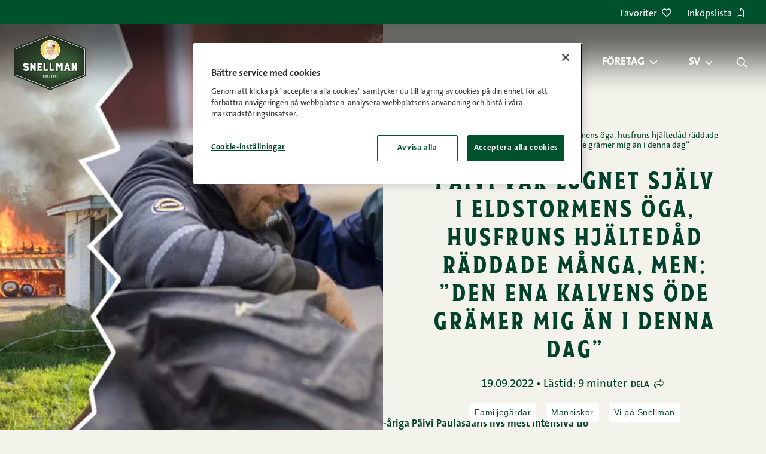

--- FILE ---
content_type: text/html; charset=UTF-8
request_url: https://snellman.fi/sv/livetpasnellmans/vi-pa-snellman/paivi-var-lugnet-sjalv-i-eldstormens-oga-husfruns-hjaltedad-raddade-manga-men-den-ena-kalvens-ode-gramer-mig-an-i-denna-dag/
body_size: 24071
content:
<!doctype html>
<html lang="sv-SE">
  <head>
    <meta charset="utf-8">
    <meta http-equiv="x-ua-compatible" content="ie=edge">
    <meta name="viewport" content="width=device-width, initial-scale=1, shrink-to-fit=no">
    <script src="https://cdn.cookielaw.org/scripttemplates/otSDKStub.js" type="text/javascript" charset="UTF-8" data-domain-script="01967cce-ed27-7c45-adff-c9a370856013" data-document-language="true"></script>
<script>
(function() {
    let forceConsent = false;
    window.dataLayer = window.dataLayer || []
    function gtag() {
        console.debug(arguments);
        window.dataLayer.push(arguments);
    }
    gtag('consent', 'default', {
        ad_storage: 'denied',
        ad_user_data: 'denied',
        ad_personalization: 'denied',
        analytics_storage: 'denied',
        personalization_storage: 'denied',
        functionality_storage: 'denied',
        security_storage: 'granted',
        wait_for_update: 500,
    });

    let gtmLoaded = false
    function loadGtm() {
        if (gtmLoaded || "GTM-MR294PZ" === "") {
            return;
        }
        gtmLoaded = true
        console.debug('loadGtm()');
        (function(w,d,s,l,i){w[l]=w[l]||[];w[l].push({'gtm.start':
        new Date().getTime(),event:'gtm.js'});var f=d.getElementsByTagName(s)[0],
        j=d.createElement(s),dl=l!='dataLayer'?'&l='+l:'';j.async=true;j.src=
        'https://www.googletagmanager.com/gtm.js?id='+i+dl;f.parentNode.insertBefore(j,f);
        })(window,document,'script','dataLayer','GTM-MR294PZ');
    }

    window.CMPConsent = window.CMPConsent || {
        isUpdated: false,
        timestamp: null,
        activeGroups: [],
        _listeners: [],

        hasGroup(group) {
            return this.activeGroups.includes(group);
        },

        hasGroups(groups) {
            return groups.every((group) => this.hasGroup(group));
        },

        hasAnyGroup(groups) {
            return groups.some((group) => this.hasGroup(group));
        },

        on(groups, callback, options = {}) {
          const groupArray = typeof groups === 'string' ? groups.split(',') : groups;
          const any = options.any === true;

          this._listeners.push({ groups: groupArray, callback, any });

          // If already updated, check immediately
          if (this.isUpdated) {
            const match = any ? this.hasAnyGroup(groupArray) : this.hasGroups(groupArray);
            if (match) {
              callback(this.activeGroups);
            }
          }
        },

        _notifyListeners() {
          this._listeners.forEach(({ groups, callback, any }) => {
            const match = any ? this.hasAnyGroup(groups) : this.hasGroups(groups);
            if (match) {
              callback(this.activeGroups);
            }
          });
        },

        _update(activeGroups) {
            this.isUpdated = true;
            this.timestamp = Date.now();
            this.activeGroups = activeGroups;
            this._notifyListeners();

            window.dispatchEvent(new CustomEvent('CMPConsentUpdated', {
                detail: {
                    timestamp: this.timestamp,
                    activeGroups: this.activeGroups
                }
            }));
        }
    };

    function onConsentGiven() {
        console.debug('onConsentGiven()');
        if (typeof OptanonActiveGroups === 'undefined') {
            return;
        }

        let activeGroups = OptanonActiveGroups.split(',').filter(Boolean);
        console.debug('OptanonActiveGroups', OptanonActiveGroups);
        if (forceConsent) {
            activeGroups = ['C0001', 'C0002', 'C0003', 'C0004', 'C0005'];
            console.debug('Forcing consent for all groups', activeGroups);
        }
        window.CMPConsent._update(activeGroups);
    }

    if (typeof OptanonActiveGroups !== 'undefined') {
        onConsentGiven();
    }

    const originalOptanonWrapper = window.OptanonWrapper;
    window.OptanonWrapper = function() {
        onConsentGiven();
        if (typeof originalOptanonWrapper === 'function') {
            originalOptanonWrapper();
        }
    }

    window.CMPConsent.on('C0001,C0002,C0003,C0004,C0005', function (activeGroups) {
        console.debug('on consent', activeGroups);
        const STRICTLY_NECESSARY = 'C0001';
        const PERFORMANCE = 'C0002';
        const FUNCTIONALITY = 'C0003';
        const TARGETING = 'C0004';
        const SOCIAL_MEDIA = 'C0005';

        gtag('consent', 'update', {
            analytics_storage: activeGroups.includes(PERFORMANCE) ? 'granted' : 'denied',
            ad_storage: activeGroups.includes(TARGETING) ? 'granted' : 'denied',
            ad_user_data: activeGroups.includes(TARGETING) ? 'granted' : 'denied',
            ad_personalization: activeGroups.includes(TARGETING) ? 'granted' : 'denied',
            personalization_storage: activeGroups.includes(FUNCTIONALITY) ? 'granted' : 'denied',
            functionality_storage: activeGroups.includes(FUNCTIONALITY) ? 'granted' : 'denied',
            security_storage: 'granted',
        });
        loadGtm();
    }, {any: true});

    document.addEventListener('DOMContentLoaded', function () {
      var links = document.querySelectorAll('.change-consent')
      for (var i = 0; i < links.length; i++) {
        var link = links[i];
        link.addEventListener('click', function (e) {
          e.preventDefault();
          if (window.Optanon && window.Optanon.ToggleInfoDisplay) {
            window.Optanon.ToggleInfoDisplay();
          }
        });
      }
    });
})();
</script>
<meta name='robots' content='index, follow, max-image-preview:large, max-snippet:-1, max-video-preview:-1' />
	<style>img:is([sizes="auto" i], [sizes^="auto," i]) { contain-intrinsic-size: 3000px 1500px }</style>
	<link rel="alternate" href="https://snellman.fi/fi/tarinat/snellmanilaiset/paivi-toimi-tyynena-myrskyn-silmassa-elainrakkaan-emannan-urotyossa-vain-yksi-kauneusvirhe-sen-yhden-vasikan-kohtalo-harmittaa-vielakin/" hreflang="fi" />
<link rel="alternate" href="https://snellman.fi/sv/livetpasnellmans/vi-pa-snellman/paivi-var-lugnet-sjalv-i-eldstormens-oga-husfruns-hjaltedad-raddade-manga-men-den-ena-kalvens-ode-gramer-mig-an-i-denna-dag/" hreflang="sv" />

	<!-- This site is optimized with the Yoast SEO plugin v26.2 - https://yoast.com/wordpress/plugins/seo/ -->
	<title>Päivi var lugnet själv i eldstormens öga, husfruns hjältedåd räddade många, men: &quot;Den ena kalvens öde grämer mig än i denna dag&quot; | Herr Snellman</title>
	<meta name="description" content="”Ladan brinner”. Det enkla ordparet var starten på 43-åriga Päivi Paulasaaris livs mest intensiva tio minuter hittills. Förra sommaren tog eldsvådan med sig det gamla fähuset och svärföräldrarnas boningshus, men inga människor kom till skada och nästan alla djur kunde räddas. Text: Antti KoivukangasBild: Anders Eklund, privat Egentligen var det en ytterst vanlig sommarkväll i" />
	<link rel="canonical" href="https://snellman.fi/sv/livetpasnellmans/vi-pa-snellman/paivi-var-lugnet-sjalv-i-eldstormens-oga-husfruns-hjaltedad-raddade-manga-men-den-ena-kalvens-ode-gramer-mig-an-i-denna-dag/" />
	<meta property="og:locale" content="sv_SE" />
	<meta property="og:locale:alternate" content="fi_FI" />
	<meta property="og:type" content="article" />
	<meta property="og:title" content="Päivi var lugnet själv i eldstormens öga, husfruns hjältedåd räddade många, men: &quot;Den ena kalvens öde grämer mig än i denna dag&quot; | Herr Snellman" />
	<meta property="og:description" content="”Ladan brinner”. Det enkla ordparet var starten på 43-åriga Päivi Paulasaaris livs mest intensiva tio minuter hittills. Förra sommaren tog eldsvådan med sig det gamla fähuset och svärföräldrarnas boningshus, men inga människor kom till skada och nästan alla djur kunde räddas. Text: Antti KoivukangasBild: Anders Eklund, privat Egentligen var det en ytterst vanlig sommarkväll i" />
	<meta property="og:url" content="https://snellman.fi/sv/livetpasnellmans/vi-pa-snellman/paivi-var-lugnet-sjalv-i-eldstormens-oga-husfruns-hjaltedad-raddade-manga-men-den-ena-kalvens-ode-gramer-mig-an-i-denna-dag/" />
	<meta property="og:site_name" content="Snellman" />
	<meta property="article:publisher" content="https://www.facebook.com/HerraSnellman/" />
	<meta property="article:published_time" content="2022-09-19T14:42:00+00:00" />
	<meta property="article:modified_time" content="2023-03-23T14:04:46+00:00" />
	<meta property="og:image" content="https://snellman.fi/app/uploads/2022/11/paivi-toimi-tyynena-myrskyn-silmassa-elainrakkaan-emannan-urotyossa-vain-yksi-kauneusvirhe-sen-yhden-vasikan-kohtalo-harmittaa-vielakin.jpeg" />
	<meta property="og:image:width" content="2800" />
	<meta property="og:image:height" content="1868" />
	<meta property="og:image:type" content="image/jpeg" />
	<meta name="author" content="gadmin" />
	<meta name="twitter:card" content="summary_large_image" />
	<meta name="twitter:creator" content="@herrasnellman" />
	<meta name="twitter:site" content="@herrasnellman" />
	<meta name="twitter:label1" content="Skriven av" />
	<meta name="twitter:data1" content="gadmin" />
	<meta name="twitter:label2" content="Beräknad lästid" />
	<meta name="twitter:data2" content="9 minuter" />
	<script type="application/ld+json" class="yoast-schema-graph">{"@context":"https://schema.org","@graph":[{"@type":"Article","@id":"https://snellman.fi/sv/livetpasnellmans/vi-pa-snellman/paivi-var-lugnet-sjalv-i-eldstormens-oga-husfruns-hjaltedad-raddade-manga-men-den-ena-kalvens-ode-gramer-mig-an-i-denna-dag/#article","isPartOf":{"@id":"https://snellman.fi/sv/livetpasnellmans/vi-pa-snellman/paivi-var-lugnet-sjalv-i-eldstormens-oga-husfruns-hjaltedad-raddade-manga-men-den-ena-kalvens-ode-gramer-mig-an-i-denna-dag/"},"author":{"name":"gadmin","@id":"https://snellman.fi/sv/#/schema/person/bf2150aabafea9f2ee80690beab902e0"},"headline":"Päivi var lugnet själv i eldstormens öga, husfruns hjältedåd räddade många, men: &#8221;Den ena kalvens öde grämer mig än i denna dag&#8221;","datePublished":"2022-09-19T14:42:00+00:00","dateModified":"2023-03-23T14:04:46+00:00","mainEntityOfPage":{"@id":"https://snellman.fi/sv/livetpasnellmans/vi-pa-snellman/paivi-var-lugnet-sjalv-i-eldstormens-oga-husfruns-hjaltedad-raddade-manga-men-den-ena-kalvens-ode-gramer-mig-an-i-denna-dag/"},"wordCount":1801,"commentCount":0,"publisher":{"@id":"https://snellman.fi/sv/#organization"},"image":{"@id":"https://snellman.fi/sv/livetpasnellmans/vi-pa-snellman/paivi-var-lugnet-sjalv-i-eldstormens-oga-husfruns-hjaltedad-raddade-manga-men-den-ena-kalvens-ode-gramer-mig-an-i-denna-dag/#primaryimage"},"thumbnailUrl":"https://snellman.fi/app/uploads/2022/11/paivi-toimi-tyynena-myrskyn-silmassa-elainrakkaan-emannan-urotyossa-vain-yksi-kauneusvirhe-sen-yhden-vasikan-kohtalo-harmittaa-vielakin.jpeg","keywords":["ilmajoki","inhemskt kött","rejäl familjegård","snellman","tulipalo"],"articleSection":["Familjegårdar","Människor","Vi på Snellman"],"inLanguage":"sv-SE","potentialAction":[{"@type":"CommentAction","name":"Comment","target":["https://snellman.fi/sv/livetpasnellmans/vi-pa-snellman/paivi-var-lugnet-sjalv-i-eldstormens-oga-husfruns-hjaltedad-raddade-manga-men-den-ena-kalvens-ode-gramer-mig-an-i-denna-dag/#respond"]}]},{"@type":"WebPage","@id":"https://snellman.fi/sv/livetpasnellmans/vi-pa-snellman/paivi-var-lugnet-sjalv-i-eldstormens-oga-husfruns-hjaltedad-raddade-manga-men-den-ena-kalvens-ode-gramer-mig-an-i-denna-dag/","url":"https://snellman.fi/sv/livetpasnellmans/vi-pa-snellman/paivi-var-lugnet-sjalv-i-eldstormens-oga-husfruns-hjaltedad-raddade-manga-men-den-ena-kalvens-ode-gramer-mig-an-i-denna-dag/","name":"Päivi var lugnet själv i eldstormens öga, husfruns hjältedåd räddade många, men: \"Den ena kalvens öde grämer mig än i denna dag\" | Herr Snellman","isPartOf":{"@id":"https://snellman.fi/sv/#website"},"primaryImageOfPage":{"@id":"https://snellman.fi/sv/livetpasnellmans/vi-pa-snellman/paivi-var-lugnet-sjalv-i-eldstormens-oga-husfruns-hjaltedad-raddade-manga-men-den-ena-kalvens-ode-gramer-mig-an-i-denna-dag/#primaryimage"},"image":{"@id":"https://snellman.fi/sv/livetpasnellmans/vi-pa-snellman/paivi-var-lugnet-sjalv-i-eldstormens-oga-husfruns-hjaltedad-raddade-manga-men-den-ena-kalvens-ode-gramer-mig-an-i-denna-dag/#primaryimage"},"thumbnailUrl":"https://snellman.fi/app/uploads/2022/11/paivi-toimi-tyynena-myrskyn-silmassa-elainrakkaan-emannan-urotyossa-vain-yksi-kauneusvirhe-sen-yhden-vasikan-kohtalo-harmittaa-vielakin.jpeg","datePublished":"2022-09-19T14:42:00+00:00","dateModified":"2023-03-23T14:04:46+00:00","breadcrumb":{"@id":"https://snellman.fi/sv/livetpasnellmans/vi-pa-snellman/paivi-var-lugnet-sjalv-i-eldstormens-oga-husfruns-hjaltedad-raddade-manga-men-den-ena-kalvens-ode-gramer-mig-an-i-denna-dag/#breadcrumb"},"inLanguage":"sv-SE","potentialAction":[{"@type":"ReadAction","target":["https://snellman.fi/sv/livetpasnellmans/vi-pa-snellman/paivi-var-lugnet-sjalv-i-eldstormens-oga-husfruns-hjaltedad-raddade-manga-men-den-ena-kalvens-ode-gramer-mig-an-i-denna-dag/"]}]},{"@type":"ImageObject","inLanguage":"sv-SE","@id":"https://snellman.fi/sv/livetpasnellmans/vi-pa-snellman/paivi-var-lugnet-sjalv-i-eldstormens-oga-husfruns-hjaltedad-raddade-manga-men-den-ena-kalvens-ode-gramer-mig-an-i-denna-dag/#primaryimage","url":"https://snellman.fi/app/uploads/2022/11/paivi-toimi-tyynena-myrskyn-silmassa-elainrakkaan-emannan-urotyossa-vain-yksi-kauneusvirhe-sen-yhden-vasikan-kohtalo-harmittaa-vielakin.jpeg","contentUrl":"https://snellman.fi/app/uploads/2022/11/paivi-toimi-tyynena-myrskyn-silmassa-elainrakkaan-emannan-urotyossa-vain-yksi-kauneusvirhe-sen-yhden-vasikan-kohtalo-harmittaa-vielakin.jpeg","width":2800,"height":1868},{"@type":"BreadcrumbList","@id":"https://snellman.fi/sv/livetpasnellmans/vi-pa-snellman/paivi-var-lugnet-sjalv-i-eldstormens-oga-husfruns-hjaltedad-raddade-manga-men-den-ena-kalvens-ode-gramer-mig-an-i-denna-dag/#breadcrumb","itemListElement":[{"@type":"ListItem","position":1,"name":"Framsida","item":"https://snellman.fi/sv/"},{"@type":"ListItem","position":2,"name":"Päivi var lugnet själv i eldstormens öga, husfruns hjältedåd räddade många, men: &#8220;Den ena kalvens öde grämer mig än i denna dag&#8221;"}]},{"@type":"WebSite","@id":"https://snellman.fi/sv/#website","url":"https://snellman.fi/sv/","name":"Snellman","description":"Jos syöt lihaa, syö parempaa.","publisher":{"@id":"https://snellman.fi/sv/#organization"},"potentialAction":[{"@type":"SearchAction","target":{"@type":"EntryPoint","urlTemplate":"https://snellman.fi/sv/?s={search_term_string}"},"query-input":{"@type":"PropertyValueSpecification","valueRequired":true,"valueName":"search_term_string"}}],"inLanguage":"sv-SE"},{"@type":"Organization","@id":"https://snellman.fi/sv/#organization","name":"Snellman","url":"https://snellman.fi/sv/","logo":{"@type":"ImageObject","inLanguage":"sv-SE","@id":"https://snellman.fi/sv/#/schema/logo/image/","url":"https://snellman.fi/app/uploads/2021/12/cropped-Snellman-logo-01.png","contentUrl":"https://snellman.fi/app/uploads/2021/12/cropped-Snellman-logo-01.png","width":512,"height":512,"caption":"Snellman"},"image":{"@id":"https://snellman.fi/sv/#/schema/logo/image/"},"sameAs":["https://www.facebook.com/HerraSnellman/","https://x.com/herrasnellman","https://www.instagram.com/herrasnellman/","https://www.linkedin.com/company/oy-snellman-ab/","https://www.pinterest.com/herrasnellman/","https://www.youtube.com/user/herrsnellman"]},{"@type":"Person","@id":"https://snellman.fi/sv/#/schema/person/bf2150aabafea9f2ee80690beab902e0","name":"gadmin","sameAs":["https://snellman.fi/wp"]}]}</script>
	<!-- / Yoast SEO plugin. -->


<link href='//cdn.snellman.fi' crossorigin rel='preconnect' />
<link rel="preload" fetchpriority="high" as="image" href="https://cdn.snellman.fi/app/uploads/2022/11/paivi-toimi-tyynena-myrskyn-silmassa-elainrakkaan-emannan-urotyossa-vain-yksi-kauneusvirhe-sen-yhden-vasikan-kohtalo-harmittaa-vielakin.jpeg?format=webp&fit=cover" imagesrcset="https://cdn.snellman.fi/app/uploads/2022/11/paivi-toimi-tyynena-myrskyn-silmassa-elainrakkaan-emannan-urotyossa-vain-yksi-kauneusvirhe-sen-yhden-vasikan-kohtalo-harmittaa-vielakin.jpeg?format=webp&fit=cover&width=50 50w, https://cdn.snellman.fi/app/uploads/2022/11/paivi-toimi-tyynena-myrskyn-silmassa-elainrakkaan-emannan-urotyossa-vain-yksi-kauneusvirhe-sen-yhden-vasikan-kohtalo-harmittaa-vielakin.jpeg?format=webp&fit=cover&width=100 100w, https://cdn.snellman.fi/app/uploads/2022/11/paivi-toimi-tyynena-myrskyn-silmassa-elainrakkaan-emannan-urotyossa-vain-yksi-kauneusvirhe-sen-yhden-vasikan-kohtalo-harmittaa-vielakin.jpeg?format=webp&fit=cover&width=150 150w, https://cdn.snellman.fi/app/uploads/2022/11/paivi-toimi-tyynena-myrskyn-silmassa-elainrakkaan-emannan-urotyossa-vain-yksi-kauneusvirhe-sen-yhden-vasikan-kohtalo-harmittaa-vielakin.jpeg?format=webp&fit=cover&width=200 200w, https://cdn.snellman.fi/app/uploads/2022/11/paivi-toimi-tyynena-myrskyn-silmassa-elainrakkaan-emannan-urotyossa-vain-yksi-kauneusvirhe-sen-yhden-vasikan-kohtalo-harmittaa-vielakin.jpeg?format=webp&fit=cover&width=300 300w, https://cdn.snellman.fi/app/uploads/2022/11/paivi-toimi-tyynena-myrskyn-silmassa-elainrakkaan-emannan-urotyossa-vain-yksi-kauneusvirhe-sen-yhden-vasikan-kohtalo-harmittaa-vielakin.jpeg?format=webp&fit=cover&width=400 400w, https://cdn.snellman.fi/app/uploads/2022/11/paivi-toimi-tyynena-myrskyn-silmassa-elainrakkaan-emannan-urotyossa-vain-yksi-kauneusvirhe-sen-yhden-vasikan-kohtalo-harmittaa-vielakin.jpeg?format=webp&fit=cover&width=500 500w, https://cdn.snellman.fi/app/uploads/2022/11/paivi-toimi-tyynena-myrskyn-silmassa-elainrakkaan-emannan-urotyossa-vain-yksi-kauneusvirhe-sen-yhden-vasikan-kohtalo-harmittaa-vielakin.jpeg?format=webp&fit=cover&width=600 600w, https://cdn.snellman.fi/app/uploads/2022/11/paivi-toimi-tyynena-myrskyn-silmassa-elainrakkaan-emannan-urotyossa-vain-yksi-kauneusvirhe-sen-yhden-vasikan-kohtalo-harmittaa-vielakin.jpeg?format=webp&fit=cover&width=700 700w, https://cdn.snellman.fi/app/uploads/2022/11/paivi-toimi-tyynena-myrskyn-silmassa-elainrakkaan-emannan-urotyossa-vain-yksi-kauneusvirhe-sen-yhden-vasikan-kohtalo-harmittaa-vielakin.jpeg?format=webp&fit=cover&width=800 800w, https://cdn.snellman.fi/app/uploads/2022/11/paivi-toimi-tyynena-myrskyn-silmassa-elainrakkaan-emannan-urotyossa-vain-yksi-kauneusvirhe-sen-yhden-vasikan-kohtalo-harmittaa-vielakin.jpeg?format=webp&fit=cover&width=900 900w, https://cdn.snellman.fi/app/uploads/2022/11/paivi-toimi-tyynena-myrskyn-silmassa-elainrakkaan-emannan-urotyossa-vain-yksi-kauneusvirhe-sen-yhden-vasikan-kohtalo-harmittaa-vielakin.jpeg?format=webp&fit=cover&width=1000 1000w, https://cdn.snellman.fi/app/uploads/2022/11/paivi-toimi-tyynena-myrskyn-silmassa-elainrakkaan-emannan-urotyossa-vain-yksi-kauneusvirhe-sen-yhden-vasikan-kohtalo-harmittaa-vielakin.jpeg?format=webp&fit=cover&width=1200 1200w, https://cdn.snellman.fi/app/uploads/2022/11/paivi-toimi-tyynena-myrskyn-silmassa-elainrakkaan-emannan-urotyossa-vain-yksi-kauneusvirhe-sen-yhden-vasikan-kohtalo-harmittaa-vielakin.jpeg?format=webp&fit=cover&width=1400 1400w, https://cdn.snellman.fi/app/uploads/2022/11/paivi-toimi-tyynena-myrskyn-silmassa-elainrakkaan-emannan-urotyossa-vain-yksi-kauneusvirhe-sen-yhden-vasikan-kohtalo-harmittaa-vielakin.jpeg?format=webp&fit=cover&width=1600 1600w, https://cdn.snellman.fi/app/uploads/2022/11/paivi-toimi-tyynena-myrskyn-silmassa-elainrakkaan-emannan-urotyossa-vain-yksi-kauneusvirhe-sen-yhden-vasikan-kohtalo-harmittaa-vielakin.jpeg?format=webp&fit=cover&width=1800 1800w, https://cdn.snellman.fi/app/uploads/2022/11/paivi-toimi-tyynena-myrskyn-silmassa-elainrakkaan-emannan-urotyossa-vain-yksi-kauneusvirhe-sen-yhden-vasikan-kohtalo-harmittaa-vielakin.jpeg?format=webp&fit=cover&width=2000 2000w" imagesizes="(max-width: 600px) 100vw, 50vw"><link rel="preload" as="image" href="https://snellman.fi/app/themes/snellmanrecipes/public/images/snellman-logo.svg?id=bd19459a008dfc00efbdbfc85fdf2e7d" type="image/svg+xml"><link rel='stylesheet' id='wp-block-library-css' href='https://snellman.fi/wp/wp-includes/css/dist/block-library/style.min.css?xyz=soCBOkA3qbvCw' media='all' />
<style id='wp-block-library-theme-inline-css'>
.wp-block-audio :where(figcaption){color:#555;font-size:13px;text-align:center}.is-dark-theme .wp-block-audio :where(figcaption){color:#ffffffa6}.wp-block-audio{margin:0 0 1em}.wp-block-code{border:1px solid #ccc;border-radius:4px;font-family:Menlo,Consolas,monaco,monospace;padding:.8em 1em}.wp-block-embed :where(figcaption){color:#555;font-size:13px;text-align:center}.is-dark-theme .wp-block-embed :where(figcaption){color:#ffffffa6}.wp-block-embed{margin:0 0 1em}.blocks-gallery-caption{color:#555;font-size:13px;text-align:center}.is-dark-theme .blocks-gallery-caption{color:#ffffffa6}:root :where(.wp-block-image figcaption){color:#555;font-size:13px;text-align:center}.is-dark-theme :root :where(.wp-block-image figcaption){color:#ffffffa6}.wp-block-image{margin:0 0 1em}.wp-block-pullquote{border-bottom:4px solid;border-top:4px solid;color:currentColor;margin-bottom:1.75em}.wp-block-pullquote cite,.wp-block-pullquote footer,.wp-block-pullquote__citation{color:currentColor;font-size:.8125em;font-style:normal;text-transform:uppercase}.wp-block-quote{border-left:.25em solid;margin:0 0 1.75em;padding-left:1em}.wp-block-quote cite,.wp-block-quote footer{color:currentColor;font-size:.8125em;font-style:normal;position:relative}.wp-block-quote:where(.has-text-align-right){border-left:none;border-right:.25em solid;padding-left:0;padding-right:1em}.wp-block-quote:where(.has-text-align-center){border:none;padding-left:0}.wp-block-quote.is-large,.wp-block-quote.is-style-large,.wp-block-quote:where(.is-style-plain){border:none}.wp-block-search .wp-block-search__label{font-weight:700}.wp-block-search__button{border:1px solid #ccc;padding:.375em .625em}:where(.wp-block-group.has-background){padding:1.25em 2.375em}.wp-block-separator.has-css-opacity{opacity:.4}.wp-block-separator{border:none;border-bottom:2px solid;margin-left:auto;margin-right:auto}.wp-block-separator.has-alpha-channel-opacity{opacity:1}.wp-block-separator:not(.is-style-wide):not(.is-style-dots){width:100px}.wp-block-separator.has-background:not(.is-style-dots){border-bottom:none;height:1px}.wp-block-separator.has-background:not(.is-style-wide):not(.is-style-dots){height:2px}.wp-block-table{margin:0 0 1em}.wp-block-table td,.wp-block-table th{word-break:normal}.wp-block-table :where(figcaption){color:#555;font-size:13px;text-align:center}.is-dark-theme .wp-block-table :where(figcaption){color:#ffffffa6}.wp-block-video :where(figcaption){color:#555;font-size:13px;text-align:center}.is-dark-theme .wp-block-video :where(figcaption){color:#ffffffa6}.wp-block-video{margin:0 0 1em}:root :where(.wp-block-template-part.has-background){margin-bottom:0;margin-top:0;padding:1.25em 2.375em}
</style>
<style id='classic-theme-styles-inline-css'>
/*! This file is auto-generated */
.wp-block-button__link{color:#fff;background-color:#32373c;border-radius:9999px;box-shadow:none;text-decoration:none;padding:calc(.667em + 2px) calc(1.333em + 2px);font-size:1.125em}.wp-block-file__button{background:#32373c;color:#fff;text-decoration:none}
</style>
<style id='safe-svg-svg-icon-style-inline-css'>
.safe-svg-cover{text-align:center}.safe-svg-cover .safe-svg-inside{display:inline-block;max-width:100%}.safe-svg-cover svg{fill:currentColor;height:100%;max-height:100%;max-width:100%;width:100%}

</style>
<style id='global-styles-inline-css'>
:root{--wp--preset--aspect-ratio--square: 1;--wp--preset--aspect-ratio--4-3: 4/3;--wp--preset--aspect-ratio--3-4: 3/4;--wp--preset--aspect-ratio--3-2: 3/2;--wp--preset--aspect-ratio--2-3: 2/3;--wp--preset--aspect-ratio--16-9: 16/9;--wp--preset--aspect-ratio--9-16: 9/16;--wp--preset--color--black: #000000;--wp--preset--color--cyan-bluish-gray: #abb8c3;--wp--preset--color--white: var(--gds-color-white);--wp--preset--color--pale-pink: #f78da7;--wp--preset--color--vivid-red: #cf2e2e;--wp--preset--color--luminous-vivid-orange: #ff6900;--wp--preset--color--luminous-vivid-amber: #fcb900;--wp--preset--color--light-green-cyan: #7bdcb5;--wp--preset--color--vivid-green-cyan: #00d084;--wp--preset--color--pale-cyan-blue: #8ed1fc;--wp--preset--color--vivid-cyan-blue: #0693e3;--wp--preset--color--vivid-purple: #9b51e0;--wp--preset--color--ui-background-01: var(--gds-color-ui-background-01);--wp--preset--color--ui-background-02: var(--gds-color-ui-background-02);--wp--preset--color--ui-01: var(--gds-color-ui-01);--wp--preset--color--ui-03: var(--gds-color-ui-03);--wp--preset--gradient--vivid-cyan-blue-to-vivid-purple: linear-gradient(135deg,rgba(6,147,227,1) 0%,rgb(155,81,224) 100%);--wp--preset--gradient--light-green-cyan-to-vivid-green-cyan: linear-gradient(135deg,rgb(122,220,180) 0%,rgb(0,208,130) 100%);--wp--preset--gradient--luminous-vivid-amber-to-luminous-vivid-orange: linear-gradient(135deg,rgba(252,185,0,1) 0%,rgba(255,105,0,1) 100%);--wp--preset--gradient--luminous-vivid-orange-to-vivid-red: linear-gradient(135deg,rgba(255,105,0,1) 0%,rgb(207,46,46) 100%);--wp--preset--gradient--very-light-gray-to-cyan-bluish-gray: linear-gradient(135deg,rgb(238,238,238) 0%,rgb(169,184,195) 100%);--wp--preset--gradient--cool-to-warm-spectrum: linear-gradient(135deg,rgb(74,234,220) 0%,rgb(151,120,209) 20%,rgb(207,42,186) 40%,rgb(238,44,130) 60%,rgb(251,105,98) 80%,rgb(254,248,76) 100%);--wp--preset--gradient--blush-light-purple: linear-gradient(135deg,rgb(255,206,236) 0%,rgb(152,150,240) 100%);--wp--preset--gradient--blush-bordeaux: linear-gradient(135deg,rgb(254,205,165) 0%,rgb(254,45,45) 50%,rgb(107,0,62) 100%);--wp--preset--gradient--luminous-dusk: linear-gradient(135deg,rgb(255,203,112) 0%,rgb(199,81,192) 50%,rgb(65,88,208) 100%);--wp--preset--gradient--pale-ocean: linear-gradient(135deg,rgb(255,245,203) 0%,rgb(182,227,212) 50%,rgb(51,167,181) 100%);--wp--preset--gradient--electric-grass: linear-gradient(135deg,rgb(202,248,128) 0%,rgb(113,206,126) 100%);--wp--preset--gradient--midnight: linear-gradient(135deg,rgb(2,3,129) 0%,rgb(40,116,252) 100%);--wp--preset--gradient--gradient-01: var(--gradient-01);--wp--preset--font-size--small: 13px;--wp--preset--font-size--medium: 20px;--wp--preset--font-size--large: 36px;--wp--preset--font-size--x-large: 42px;--wp--preset--font-size--s-paragraph: var(--gds-paragraph-s-font-size);--wp--preset--font-size--m-paragraph: var(--gds-paragraph-m-font-size);--wp--preset--font-size--l-paragraph: var(--gds-paragraph-l-font-size);--wp--preset--font-size--s-heading: var(--gds-heading-s-font-size);--wp--preset--font-size--m-heading: var(--gds-heading-m-font-size);--wp--preset--font-size--l-heading: var(--gds-heading-l-font-size);--wp--preset--font-size--xl-heading: var(--gds-heading-xl-font-size);--wp--preset--font-size--xxl-heading: var(--gds-heading-2xl-font-size);--wp--preset--spacing--20: 0.44rem;--wp--preset--spacing--30: 0.67rem;--wp--preset--spacing--40: 1rem;--wp--preset--spacing--50: 1.5rem;--wp--preset--spacing--60: 2.25rem;--wp--preset--spacing--70: 3.38rem;--wp--preset--spacing--80: 5.06rem;--wp--preset--shadow--natural: 6px 6px 9px rgba(0, 0, 0, 0.2);--wp--preset--shadow--deep: 12px 12px 50px rgba(0, 0, 0, 0.4);--wp--preset--shadow--sharp: 6px 6px 0px rgba(0, 0, 0, 0.2);--wp--preset--shadow--outlined: 6px 6px 0px -3px rgba(255, 255, 255, 1), 6px 6px rgba(0, 0, 0, 1);--wp--preset--shadow--crisp: 6px 6px 0px rgba(0, 0, 0, 1);}:where(.is-layout-flex){gap: 0.5em;}:where(.is-layout-grid){gap: 0.5em;}body .is-layout-flex{display: flex;}.is-layout-flex{flex-wrap: wrap;align-items: center;}.is-layout-flex > :is(*, div){margin: 0;}body .is-layout-grid{display: grid;}.is-layout-grid > :is(*, div){margin: 0;}:where(.wp-block-columns.is-layout-flex){gap: 2em;}:where(.wp-block-columns.is-layout-grid){gap: 2em;}:where(.wp-block-post-template.is-layout-flex){gap: 1.25em;}:where(.wp-block-post-template.is-layout-grid){gap: 1.25em;}.has-black-color{color: var(--wp--preset--color--black) !important;}.has-cyan-bluish-gray-color{color: var(--wp--preset--color--cyan-bluish-gray) !important;}.has-white-color{color: var(--wp--preset--color--white) !important;}.has-pale-pink-color{color: var(--wp--preset--color--pale-pink) !important;}.has-vivid-red-color{color: var(--wp--preset--color--vivid-red) !important;}.has-luminous-vivid-orange-color{color: var(--wp--preset--color--luminous-vivid-orange) !important;}.has-luminous-vivid-amber-color{color: var(--wp--preset--color--luminous-vivid-amber) !important;}.has-light-green-cyan-color{color: var(--wp--preset--color--light-green-cyan) !important;}.has-vivid-green-cyan-color{color: var(--wp--preset--color--vivid-green-cyan) !important;}.has-pale-cyan-blue-color{color: var(--wp--preset--color--pale-cyan-blue) !important;}.has-vivid-cyan-blue-color{color: var(--wp--preset--color--vivid-cyan-blue) !important;}.has-vivid-purple-color{color: var(--wp--preset--color--vivid-purple) !important;}.has-black-background-color{background-color: var(--wp--preset--color--black) !important;}.has-cyan-bluish-gray-background-color{background-color: var(--wp--preset--color--cyan-bluish-gray) !important;}.has-white-background-color{background-color: var(--wp--preset--color--white) !important;}.has-pale-pink-background-color{background-color: var(--wp--preset--color--pale-pink) !important;}.has-vivid-red-background-color{background-color: var(--wp--preset--color--vivid-red) !important;}.has-luminous-vivid-orange-background-color{background-color: var(--wp--preset--color--luminous-vivid-orange) !important;}.has-luminous-vivid-amber-background-color{background-color: var(--wp--preset--color--luminous-vivid-amber) !important;}.has-light-green-cyan-background-color{background-color: var(--wp--preset--color--light-green-cyan) !important;}.has-vivid-green-cyan-background-color{background-color: var(--wp--preset--color--vivid-green-cyan) !important;}.has-pale-cyan-blue-background-color{background-color: var(--wp--preset--color--pale-cyan-blue) !important;}.has-vivid-cyan-blue-background-color{background-color: var(--wp--preset--color--vivid-cyan-blue) !important;}.has-vivid-purple-background-color{background-color: var(--wp--preset--color--vivid-purple) !important;}.has-black-border-color{border-color: var(--wp--preset--color--black) !important;}.has-cyan-bluish-gray-border-color{border-color: var(--wp--preset--color--cyan-bluish-gray) !important;}.has-white-border-color{border-color: var(--wp--preset--color--white) !important;}.has-pale-pink-border-color{border-color: var(--wp--preset--color--pale-pink) !important;}.has-vivid-red-border-color{border-color: var(--wp--preset--color--vivid-red) !important;}.has-luminous-vivid-orange-border-color{border-color: var(--wp--preset--color--luminous-vivid-orange) !important;}.has-luminous-vivid-amber-border-color{border-color: var(--wp--preset--color--luminous-vivid-amber) !important;}.has-light-green-cyan-border-color{border-color: var(--wp--preset--color--light-green-cyan) !important;}.has-vivid-green-cyan-border-color{border-color: var(--wp--preset--color--vivid-green-cyan) !important;}.has-pale-cyan-blue-border-color{border-color: var(--wp--preset--color--pale-cyan-blue) !important;}.has-vivid-cyan-blue-border-color{border-color: var(--wp--preset--color--vivid-cyan-blue) !important;}.has-vivid-purple-border-color{border-color: var(--wp--preset--color--vivid-purple) !important;}.has-vivid-cyan-blue-to-vivid-purple-gradient-background{background: var(--wp--preset--gradient--vivid-cyan-blue-to-vivid-purple) !important;}.has-light-green-cyan-to-vivid-green-cyan-gradient-background{background: var(--wp--preset--gradient--light-green-cyan-to-vivid-green-cyan) !important;}.has-luminous-vivid-amber-to-luminous-vivid-orange-gradient-background{background: var(--wp--preset--gradient--luminous-vivid-amber-to-luminous-vivid-orange) !important;}.has-luminous-vivid-orange-to-vivid-red-gradient-background{background: var(--wp--preset--gradient--luminous-vivid-orange-to-vivid-red) !important;}.has-very-light-gray-to-cyan-bluish-gray-gradient-background{background: var(--wp--preset--gradient--very-light-gray-to-cyan-bluish-gray) !important;}.has-cool-to-warm-spectrum-gradient-background{background: var(--wp--preset--gradient--cool-to-warm-spectrum) !important;}.has-blush-light-purple-gradient-background{background: var(--wp--preset--gradient--blush-light-purple) !important;}.has-blush-bordeaux-gradient-background{background: var(--wp--preset--gradient--blush-bordeaux) !important;}.has-luminous-dusk-gradient-background{background: var(--wp--preset--gradient--luminous-dusk) !important;}.has-pale-ocean-gradient-background{background: var(--wp--preset--gradient--pale-ocean) !important;}.has-electric-grass-gradient-background{background: var(--wp--preset--gradient--electric-grass) !important;}.has-midnight-gradient-background{background: var(--wp--preset--gradient--midnight) !important;}.has-small-font-size{font-size: var(--wp--preset--font-size--small) !important;}.has-medium-font-size{font-size: var(--wp--preset--font-size--medium) !important;}.has-large-font-size{font-size: var(--wp--preset--font-size--large) !important;}.has-x-large-font-size{font-size: var(--wp--preset--font-size--x-large) !important;}
:where(.wp-block-post-template.is-layout-flex){gap: 1.25em;}:where(.wp-block-post-template.is-layout-grid){gap: 1.25em;}
:where(.wp-block-columns.is-layout-flex){gap: 2em;}:where(.wp-block-columns.is-layout-grid){gap: 2em;}
:root :where(.wp-block-pullquote){font-size: 1.5em;line-height: 1.6;}
</style>
<link rel='stylesheet' id='pb-accordion-blocks-style-css' href='https://snellman.fi/app/plugins/accordion-blocks/build/index.css?ver=1.5.0' media='all' />
<style id='genero-cmp/css-inline-css'>
gds-cmp-modal-dialog{display:none}body.has-gds-cmp-consent--marketing [data-consent-optout=marketing],body.has-gds-cmp-consent--marketing.has-gds-cmp-consent--necessary [data-consent-optout*=marketing][data-consent-optout*=necessary],body.has-gds-cmp-consent--marketing.has-gds-cmp-consent--preferences [data-consent-optout*=marketing][data-consent-optout*=preferences],body.has-gds-cmp-consent--marketing.has-gds-cmp-consent--statistics [data-consent-optout*=marketing][data-consent-optout*=statistics],body.has-gds-cmp-consent--necessary [data-consent-optout=necessary],body.has-gds-cmp-consent--necessary.has-gds-cmp-consent--marketing [data-consent-optout*=necessary][data-consent-optout*=marketing],body.has-gds-cmp-consent--necessary.has-gds-cmp-consent--preferences [data-consent-optout*=necessary][data-consent-optout*=preferences],body.has-gds-cmp-consent--necessary.has-gds-cmp-consent--statistics [data-consent-optout*=necessary][data-consent-optout*=statistics],body.has-gds-cmp-consent--preferences [data-consent-optout=preferences],body.has-gds-cmp-consent--preferences.has-gds-cmp-consent--marketing [data-consent-optout*=preferences][data-consent-optout*=marketing],body.has-gds-cmp-consent--preferences.has-gds-cmp-consent--necessary [data-consent-optout*=preferences][data-consent-optout*=necessary],body.has-gds-cmp-consent--preferences.has-gds-cmp-consent--statistics [data-consent-optout*=preferences][data-consent-optout*=statistics],body.has-gds-cmp-consent--statistics [data-consent-optout=statistics],body.has-gds-cmp-consent--statistics.has-gds-cmp-consent--marketing [data-consent-optout*=statistics][data-consent-optout*=marketing],body.has-gds-cmp-consent--statistics.has-gds-cmp-consent--necessary [data-consent-optout*=statistics][data-consent-optout*=necessary],body.has-gds-cmp-consent--statistics.has-gds-cmp-consent--preferences [data-consent-optout*=statistics][data-consent-optout*=preferences],body:not(.has-gds-cmp-consent--marketing) [data-consent-optin*=marketing],body:not(.has-gds-cmp-consent--necessary) [data-consent-optin*=necessary],body:not(.has-gds-cmp-consent--preferences) [data-consent-optin*=preferences],body:not(.has-gds-cmp-consent--statistics) [data-consent-optin*=statistics]{display:none!important}

</style>
<link rel='stylesheet' id='sage/app.css-css' href='https://snellman.fi/app/themes/snellmanrecipes/public/styles/app.css?id=75f3f73a4cacd22ddb0afcf39227ff6c' media='all' />
<script id="genero-cmp/js-js-extra">
var gdsCmp = {"consents":[{"id":"necessary","label":"N\u00f6dv\u00e4ndig","description":"Dessa cookies hj\u00e4lper oss att m\u00e4ta och optimera v\u00e5r marknadsf\u00f6ring.","necessary":true,"consent":true,"gtmConsentModes":["security_storage"],"wpConsentApiCategory":"functional"},{"id":"preferences","label":"Inst\u00e4llningar","description":"Cookies f\u00f6r inst\u00e4llningar l\u00e5ter en webbplats komma ih\u00e5g information som \u00e4ndrar hur webbplatsen fungerar eller visas. Detta kan t.ex. vara f\u00f6redraget spr\u00e5k eller regionen du befinner dig i.","necessary":false,"consent":false,"gtmConsentModes":["functionality_storage","personalization_storage"],"wpConsentApiCategory":"preferences"},{"id":"statistics","label":"Statistik","description":"F\u00f6r att f\u00f6rb\u00e4ttra v\u00e5r hemsida samlar vi anonym information som \u00e4r till f\u00f6r statistikf\u00f6ring och analyser. Med hj\u00e4lp av dessa cookies kan vi t.ex f\u00f6ja med hur m\u00e5nga bes\u00f6kare sidan har eller hur l\u00e4nge de stannat p\u00e5 sidan. Detta hj\u00e4lper oss att skapa en b\u00e4ttre anv\u00e4ndarupplevelse.","necessary":false,"consent":false,"gtmConsentModes":["analytics_storage"],"wpConsentApiCategory":"statistics"},{"id":"marketing","label":"Marknadsf\u00f6ring","description":"Dessa cookies \u00e4r n\u00f6dv\u00e4ndiga f\u00f6r att sidan skall fungera korrekt.","necessary":false,"consent":false,"gtmConsentModes":["ad_storage","ad_user_data","ad_personalization"],"wpConsentApiCategory":"marketing"}],"necessary_cookies":["wp-settings-","wp-settings-time-","wordpress_test_cookie","wordpress_logged_in_","wordpress_sec_","wp_woocommerce_session_","woocommerce_cart_hash","woocommerce_items_in_cart"]};
</script>
<script id="genero-cmp/js-js-before">
(()=>{"use strict";function e(t){return e="function"==typeof Symbol&&"symbol"==typeof Symbol.iterator?function(e){return typeof e}:function(e){return e&&"function"==typeof Symbol&&e.constructor===Symbol&&e!==Symbol.prototype?"symbol":typeof e},e(t)}function t(t){var n=function(t,n){if("object"!=e(t)||!t)return t;var o=t[Symbol.toPrimitive];if(void 0!==o){var r=o.call(t,n||"default");if("object"!=e(r))return r;throw new TypeError("@@toPrimitive must return a primitive value.")}return("string"===n?String:Number)(t)}(t,"string");return"symbol"==e(n)?n:n+""}function n(e,n,o){return(n=t(n))in e?Object.defineProperty(e,n,{value:o,enumerable:!0,configurable:!0,writable:!0}):e[n]=o,e}function o(e){return e?.constructor===Object}function r(){window.dataLayer=window.dataLayer||[],window.dataLayer.push(arguments),console.debug("gtag",...arguments)}function i(e,t){var n=Object.keys(e);if(Object.getOwnPropertySymbols){var o=Object.getOwnPropertySymbols(e);t&&(o=o.filter((function(t){return Object.getOwnPropertyDescriptor(e,t).enumerable}))),n.push.apply(n,o)}return n}function s(e){for(var t=1;t<arguments.length;t++){var o=null!=arguments[t]?arguments[t]:{};t%2?i(Object(o),!0).forEach((function(t){n(e,t,o[t])})):Object.getOwnPropertyDescriptors?Object.defineProperties(e,Object.getOwnPropertyDescriptors(o)):i(Object(o)).forEach((function(t){Object.defineProperty(e,t,Object.getOwnPropertyDescriptor(o,t))}))}return e}const c="gds-consent",a="necessary",d="marketing",u="statistics";function f(){return function(e){let t={consents:{},version:void 0};try{const n=JSON.parse(decodeURIComponent(e));o(n)&&(o(n.consents)&&(t.consents=n.consents),"number"==typeof n.version&&(t.version=n.version))}catch(n){if("string"==typeof e&&/[0-9](,[01])+/.test(e)){const n=e.split(",");t=s(s({},t),{version:n.shift()||void 0,consents:{[a]:"1"===n.shift(),[u]:"1"===n.shift(),[d]:"1"===n.shift()}})}}return t}(function(e){const t=`; ${document.cookie}`.split(`; ${e}=`);return 2===t.length?t.pop().split(";").shift():null}(c))}function p(){const e=window.gdsCmp.getConsentData(),t={ad_storage:"denied",ad_user_data:"denied",ad_personalization:"denied",analytics_storage:"denied",functionality_storage:"denied",personalization_storage:"denied",security_storage:"granted"};for(const[n,o]of Object.entries(e.consents)){const e=window.gdsCmp?.consents?.find?.((e=>e.id===n));if(e)for(const n of e.gtmConsentModes)t[n]=!0===o?"granted":"denied"}r("consent","update",t),r("set",{consents:t})}function l(){window.fbq&&(window.gdsCmp.hasConsent(d,u)?(window.fbq("consent","grant"),console.debug("meta pixel consent granted")):(window.fbq("consent","revoke"),console.debug("meta pixel consent revoked")))}function b(){window.ttq&&(window.gdsCmp.hasConsent(d,u)?(window.ttq.enableCookie(),console.debug("tiktok enable cookies.")):(window.ttq.disableCookie(),console.debug("tiktok disable cookies.")))}function g(){if(window.wp_set_consent)for(const e of window.gdsCmp.consents)e.wpConsentApiCategory&&window.wp_set_consent(e.wpConsentApiCategory,window.gdsCmp.hasConsent(e.id)?"allow":"deny")}function w(e,t){var n=Object.keys(e);if(Object.getOwnPropertySymbols){var o=Object.getOwnPropertySymbols(e);t&&(o=o.filter((function(t){return Object.getOwnPropertyDescriptor(e,t).enumerable}))),n.push.apply(n,o)}return n}window.gdsCmp=function(e){for(var t=1;t<arguments.length;t++){var o=null!=arguments[t]?arguments[t]:{};t%2?w(Object(o),!0).forEach((function(t){n(e,t,o[t])})):Object.getOwnPropertyDescriptors?Object.defineProperties(e,Object.getOwnPropertyDescriptors(o)):w(Object(o)).forEach((function(t){Object.defineProperty(e,t,Object.getOwnPropertyDescriptor(o,t))}))}return e}({hasConsent:function(...e){const t=window.gdsCmp.getConsentData();return e.every((e=>!0===t.consents?.[e]))},getConsentData:f},window.gdsCmp||{}),r("consent","default",{ad_storage:"denied",ad_user_data:"denied",ad_personalization:"denied",analytics_storage:"denied",functionality_storage:"denied",personalization_storage:"denied",security_storage:"granted"});Object.keys(f().consents).length>0&&function(e=!1){[p,l,b,g].forEach((t=>{e?t():setTimeout(t,0)}))}(!0)})();
</script>
<script src="https://snellman.fi/app/plugins/genero-cmp/dist/main.js?ver=1768574271" id="genero-cmp/js-js" async data-wp-strategy="async"></script>
<script src="https://snellman.fi/app/plugins/genero-cmp/dist/onetrust.js?ver=1768574271" id="genero-cmp/onetrust/js-js" async data-wp-strategy="async"></script>
<script defer src="https://snellman.fi/app/plugins/wp-image-resizer/dist/wp-image-resizer.js?ver=1768574272" id="wp-image-resizer/js-js"></script>
<script id="sage/app.js-js-extra">
var Sage = {"lang":"sv"};
</script>
<script id="sage/app.js-js-before">
(()=>{"use strict";var e,r,t,n={},o={};function a(e){var r=o[e];if(void 0!==r)return r.exports;var t=o[e]={id:e,exports:{}};return n[e].call(t.exports,t,t.exports,a),t.exports}a.m=n,e=[],a.O=(r,t,n,o)=>{if(!t){var i=1/0;for(l=0;l<e.length;l++){t=e[l][0],n=e[l][1],o=e[l][2];for(var s=!0,c=0;c<t.length;c++)(!1&o||i>=o)&&Object.keys(a.O).every((e=>a.O[e](t[c])))?t.splice(c--,1):(s=!1,o<i&&(i=o));if(s){e.splice(l--,1);var u=n();void 0!==u&&(r=u)}}return r}o=o||0;for(var l=e.length;l>0&&e[l-1][2]>o;l--)e[l]=e[l-1];e[l]=[t,n,o]},a.n=e=>{var r=e&&e.__esModule?()=>e.default:()=>e;return a.d(r,{a:r}),r},a.d=(e,r)=>{for(var t in r)a.o(r,t)&&!a.o(e,t)&&Object.defineProperty(e,t,{enumerable:!0,get:r[t]})},a.f={},a.e=e=>Promise.all(Object.keys(a.f).reduce(((r,t)=>(a.f[t](e,r),r)),[])),a.u=e=>(({305:"vue",446:"components/vue",626:"components/swiper"}[e]||e)+"."+{89:"0f545f75",233:"5697b112",268:"0e2ce26a",305:"24e9a8b7",352:"9a00bafd",387:"e2197d2a",392:"bee251f3",446:"61870529",517:"f6edff9c",550:"2e6f4bc8",592:"bead9442",626:"e0d30bd7",635:"f3ec7b33",714:"a86101a9",730:"626e044f",749:"50c6e531",785:"80b3177a",829:"51235465"}[e]+".js"),a.miniCssF=e=>({547:"styles/editor",799:"styles/editor-overrides",897:"styles/app"}[e]+".css"),a.g=function(){if("object"==typeof globalThis)return globalThis;try{return this||new Function("return this")()}catch(e){if("object"==typeof window)return window}}(),a.o=(e,r)=>Object.prototype.hasOwnProperty.call(e,r),r={},t="snellmanrecipes:",a.l=(e,n,o,i)=>{if(r[e])r[e].push(n);else{var s,c;if(void 0!==o)for(var u=document.getElementsByTagName("script"),l=0;l<u.length;l++){var f=u[l];if(f.getAttribute("src")==e||f.getAttribute("data-webpack")==t+o){s=f;break}}s||(c=!0,(s=document.createElement("script")).charset="utf-8",s.timeout=120,a.nc&&s.setAttribute("nonce",a.nc),s.setAttribute("data-webpack",t+o),s.src=e),r[e]=[n];var d=(t,n)=>{s.onerror=s.onload=null,clearTimeout(p);var o=r[e];if(delete r[e],s.parentNode&&s.parentNode.removeChild(s),o&&o.forEach((e=>e(n))),t)return t(n)},p=setTimeout(d.bind(null,void 0,{type:"timeout",target:s}),12e4);s.onerror=d.bind(null,s.onerror),s.onload=d.bind(null,s.onload),c&&document.head.appendChild(s)}},a.r=e=>{"undefined"!=typeof Symbol&&Symbol.toStringTag&&Object.defineProperty(e,Symbol.toStringTag,{value:"Module"}),Object.defineProperty(e,"__esModule",{value:!0})},a.p="/app/themes/snellmanrecipes/public/",(()=>{if(void 0!==a){var e=a.u,r=a.e,t={},n={};a.u=function(r){return e(r)+(t.hasOwnProperty(r)?"?"+t[r]:"")},a.e=function(o){return r(o).catch((function(r){var i=n.hasOwnProperty(o)?n[o]:3;if(i<1){var s=e(o);throw r.message="Loading chunk "+o+" failed after 3 retries.\n("+s+")",r.request=s,r}return new Promise((function(e){var r=3-i+1;setTimeout((function(){var s="cache-bust=true"+("&retry-attempt="+r);t[o]=s,n[o]=i-1,e(a.e(o))}),3e3)}))}))}}})(),(()=>{var e={990:0,799:0,547:0,897:0};a.f.j=(r,t)=>{var n=a.o(e,r)?e[r]:void 0;if(0!==n)if(n)t.push(n[2]);else if(/^(547|799|897|990)$/.test(r))e[r]=0;else{var o=new Promise(((t,o)=>n=e[r]=[t,o]));t.push(n[2]=o);var i=a.p+a.u(r),s=new Error;a.l(i,(t=>{if(a.o(e,r)&&(0!==(n=e[r])&&(e[r]=void 0),n)){var o=t&&("load"===t.type?"missing":t.type),i=t&&t.target&&t.target.src;s.message="Loading chunk "+r+" failed.\n("+o+": "+i+")",s.name="ChunkLoadError",s.type=o,s.request=i,n[1](s)}}),"chunk-"+r,r)}},a.O.j=r=>0===e[r];var r=(r,t)=>{var n,o,i=t[0],s=t[1],c=t[2],u=0;if(i.some((r=>0!==e[r]))){for(n in s)a.o(s,n)&&(a.m[n]=s[n]);if(c)var l=c(a)}for(r&&r(t);u<i.length;u++)o=i[u],a.o(e,o)&&e[o]&&e[o][0](),e[o]=0;return a.O(l)},t=self.webpackChunksnellmanrecipes=self.webpackChunksnellmanrecipes||[];t.forEach(r.bind(null,0)),t.push=r.bind(null,t.push.bind(t))})(),a.nc=void 0})();
</script>
<script async src="https://snellman.fi/app/themes/snellmanrecipes/public/scripts/app.js?id=5e681c887c1138835acf1986ac436edb" id="sage/app.js-js"></script>

        <!-- Google Tag Manager -->
        <script>
        window.dataLayer = window.dataLayer || []
        window.dataLayer.push.apply(window.dataLayer, [{"pageType":"post","loggedIn":"false"}]);
        </script>
        <!-- End Google Tag Manager -->
    <script></script><link rel="icon" href="https://snellman.fi/app/uploads/2021/12/cropped-Snellman-logo-01-32x32.png" sizes="32x32" />
<link rel="icon" href="https://snellman.fi/app/uploads/2021/12/cropped-Snellman-logo-01-192x192.png" sizes="192x192" />
<link rel="apple-touch-icon" href="https://snellman.fi/app/uploads/2021/12/cropped-Snellman-logo-01-180x180.png" />
<meta name="msapplication-TileImage" content="https://snellman.fi/app/uploads/2021/12/cropped-Snellman-logo-01-270x270.png" />
    <meta name="facebook-domain-verification" content="1trowb0y9l3wtv480kg3w3mrtq01gn" />
  </head>

  <body class="wp-singular post-template-default single single-post postid-9837 single-format-standard wp-embed-responsive wp-theme-snellmanrecipes paivi-var-lugnet-sjalv-i-eldstormens-oga-husfruns-hjaltedad-raddade-manga-men-den-ena-kalvens-ode-gramer-mig-an-i-denna-dag">
        
    <div id="app">
      <a class="sr-only-focusable" href="#main-content">
  Hoppa till innehållet
</a>

<div class="top-menu-desktop top-menu">
  <div class="top-menu-desktop__extension">
    <ul class="top-menu-desktop__menu">
              <li class="" data-vue-wrapper>
          <a href="https://snellman.fi/sv/favoriter/" target="" title="" class=" menu-item__link megamenu-item__link">
            Favoriter
            <favourites-menu-item
              :i18n='{"added":"Receptet har lagts till i favoriter!","removed":"Recept borttaget fr\u00e5n favoriter!"}'
            >
              <favourites-icon />
            </favourites-menu-item>
          </a>
        </li>
      
              <li class="" data-vue-wrapper>
          <a href="https://snellman.fi/sv/inkopslista/" target="" title="" class=" menu-item__link megamenu-item__link">
            Inköpslista
            <shopping-list-menu-item
              :i18n='{"added":"Receptet har lagts till p\u00e5 ink\u00f6pslistan!","removed":"Receptet har tagits bort fr\u00e5n ink\u00f6pslistan!"}'
            >
              <shopping-list-icon />
            </shopping-list-menu-item>
          </a>
        </li>
      
          </ul>
  </div>
</div>

<div accessible-navigation-label="Primary menu"
  class="has-banner primary-desktop-navigation primary-navigation">
  <a class="primary-desktop-navigation__logo" href="https://snellman.fi/sv/" rel="home"
    aria-label="Snellman framsida">
    <img src="https://snellman.fi/app/themes/snellmanrecipes/public/images/snellman-logo.svg?id=bd19459a008dfc00efbdbfc85fdf2e7d" alt=""
      title="Gå till framsidan" width="159" height="48" loading="eager" aria-hidden="true" />
  </a>
  <div class="primary-desktop-navigation__menu primary-navigation__menu">

    <div class="primary-desktop-navigation__search hide-on-desktop">
    <form role="search" method="get" class="search-form" action="https://snellman.fi/sv/">
      <label>
        <span class="screen-reader-text">Sök efter</span>
        <input type="search" class="search-field" placeholder="Search &hellip;"
          value="" name="_s">
      </label>

      <input type="submit" class="button" value="Sök">
    </form>
  </div>

            <div class="menu-item has-megamenu level-1-item  has-next-level-items">
        <a href="https://snellman.fi/sv/recept/" target="" title=""
          class=" menu-item__link"
          >
          Recept
        </a>
        <a href="#" role="button" class="submenu-arrow"><i class="fas fa-chevron-down fa-xs" title="Submenu"></i></a>

        <div data-megamenu-slot="205" class="megamenu">
          <ul>
                          <li class="">
    <a
      href="https://snellman.fi/sv/recept/"
      target=""
      title=""
      class=" menu-item__link megamenu-item__link"
          >
      <b>Sök recept</b>
    </a>

      </li>
                          <li class="">
    <a
      href="https://snellman.fi/sv/bestall-possusta-parasta/"
      target=""
      title=""
      class=" menu-item__link megamenu-item__link"
          >
      Beställ en gratis recepttidning
    </a>

      </li>
                          <li class="">
    <a
      href="https://snellman.fi/sv/matr%C3%A4tter/biffar/"
      target=""
      title=""
      class=" menu-item__link megamenu-item__link"
          >
      Biffar
    </a>

      </li>
                          <li class="">
    <a
      href="https://snellman.fi/sv/matr%C3%A4tter/pasta-och-pastasaser/"
      target=""
      title=""
      class=" menu-item__link megamenu-item__link"
          >
      Pasta
    </a>

      </li>
                          <li class="">
    <a
      href="https://snellman.fi/sv/ingredienser/maletkott/"
      target=""
      title=""
      class=" menu-item__link megamenu-item__link"
          >
      Recept med malett kött
    </a>

      </li>
                          <li class="">
    <a
      href="https://snellman.fi/sv/tema/snabblagad-mat/"
      target=""
      title=""
      class=" menu-item__link megamenu-item__link"
          >
      Snabblagad mat
    </a>

      </li>
                          <li class="">
    <a
      href="https://snellman.fi/sv/matr%C3%A4tter/soppor/"
      target=""
      title=""
      class=" menu-item__link megamenu-item__link"
          >
      Soppor
    </a>

      </li>
                          <li class="">
    <a
      href="https://snellman.fi/sv/matr%C3%A4tter/tilltugg/"
      target=""
      title=""
      class=" menu-item__link megamenu-item__link"
          >
      Tilltugg
    </a>

      </li>
                          <li class="">
    <a
      href="https://snellman.fi/sv/tema/vardagsmat/"
      target=""
      title=""
      class=" menu-item__link megamenu-item__link"
          >
      Vardagsmat
    </a>

      </li>
                      </ul>
        </div>
      </div>
                <div class="menu-item has-megamenu level-1-item  has-next-level-items">
        <a href="https://snellman.fi/sv/kategori/matinspiration/" target="" title=""
          class=" menu-item__link"
          >
          Mattips
        </a>
        <a href="#" role="button" class="submenu-arrow"><i class="fas fa-chevron-down fa-xs" title="Submenu"></i></a>

        <div data-megamenu-slot="5943" class="megamenu">
          <ul>
                          <li class="">
    <a
      href="https://snellman.fi/sv/matinspiration/basta-biffarna/"
      target=""
      title=""
      class=" menu-item__link megamenu-item__link"
          >
      Bästa biffarna
    </a>

      </li>
                          <li class="">
    <a
      href="https://snellman.fi/sv/kategori/kott/"
      target=""
      title=""
      class=" menu-item__link megamenu-item__link"
          >
      Tips för hantering av kött
    </a>

      </li>
                          <li class="">
    <a
      href="https://snellman.fi/sv/grillning/"
      target=""
      title=""
      class=" menu-item__link megamenu-item__link"
          >
      Grillning
    </a>

      </li>
                          <li class="">
    <a
      href="https://snellman.fi/sv/julskinkstips/stekning-av-julskinka/"
      target=""
      title=""
      class=" menu-item__link megamenu-item__link"
          >
      Julskinka
    </a>

      </li>
                          <li class="">
    <a
      href="https://snellman.fi/sv/kategori/matinspiration/"
      target=""
      title=""
      class=" menu-item__link megamenu-item__link"
          >
      Matinspiration
    </a>

      </li>
                      </ul>
        </div>
      </div>
                <div class="menu-item has-megamenu level-1-item  has-next-level-items">
        <a href="https://snellman.fi/sv/produkter/" target="" title=""
          class=" menu-item__link"
          >
          Produkter
        </a>
        <a href="#" role="button" class="submenu-arrow"><i class="fas fa-chevron-down fa-xs" title="Submenu"></i></a>

        <div data-megamenu-slot="183" class="megamenu">
          <ul>
                          <li class="">
    <a
      href="https://snellman.fi/sv/produkter/"
      target=""
      title=""
      class=" menu-item__link megamenu-item__link"
          >
      <b>Sök produkter</b>
    </a>

      </li>
                          <li class="">
    <a
      href="https://snellman.fi/sv/produkt-kategori/julens-alla-lackerheter/"
      target=""
      title=""
      class=" menu-item__link megamenu-item__link"
          >
      Julens alla läckerheter
    </a>

      </li>
                          <li class="">
    <a
      href="https://snellman.fi/sv/produkt-kategori/bacon/"
      target=""
      title=""
      class=" menu-item__link megamenu-item__link"
          >
      Bacon
    </a>

      </li>
                          <li class="">
    <a
      href="https://snellman.fi/sv/produkt-kategori/farskt-kott/"
      target=""
      title=""
      class=" menu-item__link megamenu-item__link"
          >
      Färskt kött
    </a>

      </li>
                          <li class="">
    <a
      href="https://snellman.fi/sv/produkt-kategori/flarn-kebab-och-strimlor/"
      target=""
      title=""
      class=" menu-item__link megamenu-item__link"
          >
      Flarn, kebab och strimlor
    </a>

      </li>
                          <li class="">
    <a
      href="https://snellman.fi/sv/produkt-kategori/korvar/"
      target=""
      title=""
      class=" menu-item__link megamenu-item__link"
          >
      Korvar
    </a>

      </li>
                          <li class="">
    <a
      href="https://snellman.fi/sv/produkt-kategori/kottbullar-kottfarsspett-och-biffar/"
      target=""
      title=""
      class=" menu-item__link megamenu-item__link"
          >
      Köttbullar, köttfärsspett och -biffar
    </a>

      </li>
                          <li class="">
    <a
      href="https://snellman.fi/sv/produkt-kategori/leverprodukter/"
      target=""
      title=""
      class=" menu-item__link megamenu-item__link"
          >
      Leverprodukter
    </a>

      </li>
                          <li class="">
    <a
      href="https://snellman.fi/sv/produkt-kategori/palagg/"
      target=""
      title=""
      class=" menu-item__link megamenu-item__link"
          >
      Pålägg
    </a>

      </li>
                          <li class="">
    <a
      href="https://snellman.fi/sv/produkt-kategori/salamisnacks/"
      target=""
      title=""
      class=" menu-item__link megamenu-item__link"
          >
      Salamisnacks
    </a>

      </li>
                      </ul>
        </div>
      </div>
                <div class="menu-item level-1-item no-children">
        <a href="https://snellman.fi/sv/ansvar/" target="" title=""
          class=" menu-item__link"
          >
          Ansvar
        </a>
      </div>
                <div class="menu-item has-megamenu level-1-item  has-next-level-items">
        <a href="#" target="" title=""
          class=" menu-item__link"
          >
          Företag
        </a>
        <a href="#" role="button" class="submenu-arrow"><i class="fas fa-chevron-down fa-xs" title="Submenu"></i></a>

        <div data-megamenu-slot="5900" class="megamenu">
          <ul>
                          <li class="">
    <a
      href="https://snellman.fi/sv/kontaktuppgifter/"
      target=""
      title=""
      class=" menu-item__link megamenu-item__link"
          >
      Kontakt
    </a>

      </li>
                          <li class="">
    <a
      href="https://snellman.fi/sv/kategori/nyheter/"
      target=""
      title=""
      class=" menu-item__link megamenu-item__link"
          >
      Nyheter
    </a>

      </li>
                          <li class="">
    <a
      href="https://snellman.fi/sv/foretag/"
      target=""
      title=""
      class=" menu-item__link megamenu-item__link"
          >
      Företag
    </a>

      </li>
                          <li class="">
    <a
      href="https://snellman.fi/sv/arbetsplatser/"
      target=""
      title=""
      class=" menu-item__link megamenu-item__link"
          >
      Jobba på Snellman
    </a>

      </li>
                          <li class="">
    <a
      href="https://snellman.fi/sv/kategori/tarinat/historia/"
      target=""
      title=""
      class=" menu-item__link megamenu-item__link"
          >
      Historia
    </a>

      </li>
                          <li class="">
    <a
      href="https://snellman.fi/sv/artiklar/"
      target=""
      title=""
      class=" menu-item__link megamenu-item__link"
          >
      Alla artiklar
    </a>

      </li>
                      </ul>
        </div>
      </div>
      
    <div class="hide-on-desktop mobile-language-menu menu-item level-one-item">
              <a class="menu-item__link active" href="https://snellman.fi/sv/livetpasnellmans/vi-pa-snellman/paivi-var-lugnet-sjalv-i-eldstormens-oga-husfruns-hjaltedad-raddade-manga-men-den-ena-kalvens-ode-gramer-mig-an-i-denna-dag/"
          title="Svenska" aria-label="Svenska">
          sv
        </a>
              <a class="menu-item__link " href="https://snellman.fi/fi/tarinat/snellmanilaiset/paivi-toimi-tyynena-myrskyn-silmassa-elainrakkaan-emannan-urotyossa-vain-yksi-kauneusvirhe-sen-yhden-vasikan-kohtalo-harmittaa-vielakin/"
          title="Suomi" aria-label="Suomi">
          fi
        </a>
              <a class="menu-item__link " href="https://snellman.fi/en/"
          title="🌐 English" aria-label="🌐 English">
          🌐 en
        </a>
          </div>
  </div>
  <div class="primary-desktop-navigation__extension">
    <div class="primary-desktop-navigation__language-menu hide-on-mobile"
      aria-label="Language menu">
      <div class="menu-item level-one-item">
        <!-- Polylang dropdown links -->
        <div class="primary-desktop-navigation__lang-menu">
          <ul class="menu-item__link">
            <li class="sl-nav">
              <b>sv</b> <i class="submenu-arrow fas fa-chevron-down fa-xs"></i>
              <div class="triangle"></div>
              <ul>
                	<li class="lang-item lang-item-5 lang-item-fi lang-item-first"><a lang="fi" hreflang="fi" href="https://snellman.fi/fi/tarinat/snellmanilaiset/paivi-toimi-tyynena-myrskyn-silmassa-elainrakkaan-emannan-urotyossa-vain-yksi-kauneusvirhe-sen-yhden-vasikan-kohtalo-harmittaa-vielakin/">Suomi</a></li>
	<li class="lang-item lang-item-7608 lang-item-en no-translation"><a lang="en-GB" hreflang="en-GB" href="https://snellman.fi/en/">🌐 English</a></li>
              </ul>
            </li>
          </ul>
        </div>
      </div>
    </div>
    <div class="primary-desktop-navigation__search hide-on-mobile">
      <gds-search-form action="https://snellman.fi/sv/" query="_s"
        accessible-input-label="Sök"
        accessible-submit-label="Sök" placeholder="Sök"
        collapsed></gds-search-form>
    </div>
    <button class="menu-toggler" aria-label="Navigation">
      <span class="bar1"></span><span class="bar2"></span><span class="bar3"></span>
    </button>
  </div>
</div>

<div class="container">
  <main class="is-root-container" id="main-content" tabindex="-1">
           <article class="alignfull post-9837 post type-post status-publish format-standard has-post-thumbnail hentry category-familjegardar category-manniskor category-vi-pa-snellman tag-ilmajoki tag-inhemskt-kott tag-rejal-familjegard tag-snellman tag-tulipalo">
  <div class="entry-content">
                  <div class="wp-block-media-text alignfull has-text-align-center has-media-on-the-left is-stacked-on-mobile is-image-fill has-ui-02-background-color has-background">
          <figure class="wp-block-media-text__media">
            <img width="2800" height="1868" src="https://cdn.snellman.fi/app/uploads/2022/11/paivi-toimi-tyynena-myrskyn-silmassa-elainrakkaan-emannan-urotyossa-vain-yksi-kauneusvirhe-sen-yhden-vasikan-kohtalo-harmittaa-vielakin.jpeg?format=webp&fit=cover" class="attachment- size- wp-post-image" alt="" loading="eager" sizes="(max-width: 600px) 100vw, 50vw" decoding="async" srcset="https://cdn.snellman.fi/app/uploads/2022/11/paivi-toimi-tyynena-myrskyn-silmassa-elainrakkaan-emannan-urotyossa-vain-yksi-kauneusvirhe-sen-yhden-vasikan-kohtalo-harmittaa-vielakin.jpeg?format=webp&fit=cover&width=50 50w, https://cdn.snellman.fi/app/uploads/2022/11/paivi-toimi-tyynena-myrskyn-silmassa-elainrakkaan-emannan-urotyossa-vain-yksi-kauneusvirhe-sen-yhden-vasikan-kohtalo-harmittaa-vielakin.jpeg?format=webp&fit=cover&width=100 100w, https://cdn.snellman.fi/app/uploads/2022/11/paivi-toimi-tyynena-myrskyn-silmassa-elainrakkaan-emannan-urotyossa-vain-yksi-kauneusvirhe-sen-yhden-vasikan-kohtalo-harmittaa-vielakin.jpeg?format=webp&fit=cover&width=150 150w, https://cdn.snellman.fi/app/uploads/2022/11/paivi-toimi-tyynena-myrskyn-silmassa-elainrakkaan-emannan-urotyossa-vain-yksi-kauneusvirhe-sen-yhden-vasikan-kohtalo-harmittaa-vielakin.jpeg?format=webp&fit=cover&width=200 200w, https://cdn.snellman.fi/app/uploads/2022/11/paivi-toimi-tyynena-myrskyn-silmassa-elainrakkaan-emannan-urotyossa-vain-yksi-kauneusvirhe-sen-yhden-vasikan-kohtalo-harmittaa-vielakin.jpeg?format=webp&fit=cover&width=300 300w, https://cdn.snellman.fi/app/uploads/2022/11/paivi-toimi-tyynena-myrskyn-silmassa-elainrakkaan-emannan-urotyossa-vain-yksi-kauneusvirhe-sen-yhden-vasikan-kohtalo-harmittaa-vielakin.jpeg?format=webp&fit=cover&width=400 400w, https://cdn.snellman.fi/app/uploads/2022/11/paivi-toimi-tyynena-myrskyn-silmassa-elainrakkaan-emannan-urotyossa-vain-yksi-kauneusvirhe-sen-yhden-vasikan-kohtalo-harmittaa-vielakin.jpeg?format=webp&fit=cover&width=500 500w, https://cdn.snellman.fi/app/uploads/2022/11/paivi-toimi-tyynena-myrskyn-silmassa-elainrakkaan-emannan-urotyossa-vain-yksi-kauneusvirhe-sen-yhden-vasikan-kohtalo-harmittaa-vielakin.jpeg?format=webp&fit=cover&width=600 600w, https://cdn.snellman.fi/app/uploads/2022/11/paivi-toimi-tyynena-myrskyn-silmassa-elainrakkaan-emannan-urotyossa-vain-yksi-kauneusvirhe-sen-yhden-vasikan-kohtalo-harmittaa-vielakin.jpeg?format=webp&fit=cover&width=700 700w, https://cdn.snellman.fi/app/uploads/2022/11/paivi-toimi-tyynena-myrskyn-silmassa-elainrakkaan-emannan-urotyossa-vain-yksi-kauneusvirhe-sen-yhden-vasikan-kohtalo-harmittaa-vielakin.jpeg?format=webp&fit=cover&width=800 800w, https://cdn.snellman.fi/app/uploads/2022/11/paivi-toimi-tyynena-myrskyn-silmassa-elainrakkaan-emannan-urotyossa-vain-yksi-kauneusvirhe-sen-yhden-vasikan-kohtalo-harmittaa-vielakin.jpeg?format=webp&fit=cover&width=900 900w, https://cdn.snellman.fi/app/uploads/2022/11/paivi-toimi-tyynena-myrskyn-silmassa-elainrakkaan-emannan-urotyossa-vain-yksi-kauneusvirhe-sen-yhden-vasikan-kohtalo-harmittaa-vielakin.jpeg?format=webp&fit=cover&width=1000 1000w, https://cdn.snellman.fi/app/uploads/2022/11/paivi-toimi-tyynena-myrskyn-silmassa-elainrakkaan-emannan-urotyossa-vain-yksi-kauneusvirhe-sen-yhden-vasikan-kohtalo-harmittaa-vielakin.jpeg?format=webp&fit=cover&width=1200 1200w, https://cdn.snellman.fi/app/uploads/2022/11/paivi-toimi-tyynena-myrskyn-silmassa-elainrakkaan-emannan-urotyossa-vain-yksi-kauneusvirhe-sen-yhden-vasikan-kohtalo-harmittaa-vielakin.jpeg?format=webp&fit=cover&width=1400 1400w, https://cdn.snellman.fi/app/uploads/2022/11/paivi-toimi-tyynena-myrskyn-silmassa-elainrakkaan-emannan-urotyossa-vain-yksi-kauneusvirhe-sen-yhden-vasikan-kohtalo-harmittaa-vielakin.jpeg?format=webp&fit=cover&width=1600 1600w, https://cdn.snellman.fi/app/uploads/2022/11/paivi-toimi-tyynena-myrskyn-silmassa-elainrakkaan-emannan-urotyossa-vain-yksi-kauneusvirhe-sen-yhden-vasikan-kohtalo-harmittaa-vielakin.jpeg?format=webp&fit=cover&width=1800 1800w, https://cdn.snellman.fi/app/uploads/2022/11/paivi-toimi-tyynena-myrskyn-silmassa-elainrakkaan-emannan-urotyossa-vain-yksi-kauneusvirhe-sen-yhden-vasikan-kohtalo-harmittaa-vielakin.jpeg?format=webp&fit=cover&width=2000 2000w" />
          </figure>
          <div class="wp-block-media-text__content">
            <nav class="yoast_breadcrumbs" aria-label="Breadcrumb">
    <span><span><a href="https://snellman.fi/sv/">Framsida</a></span> <span aria-hidden="true">/</span> <span class="breadcrumb_last" aria-current="page">Päivi var lugnet själv i eldstormens öga, husfruns hjältedåd räddade många, men: &#8220;Den ena kalvens öde grämer mig än i denna dag&#8221;</span></span>
  </nav>

<h1 class="has-l-heading-font-size">Päivi var lugnet själv i eldstormens öga, husfruns hjältedåd räddade många, men: &#8221;Den ena kalvens öde grämer mig än i denna dag&#8221;</h1>

<div class="post-meta">
  <div class="post-meta__date-and-read">
    19.09.2022 • Lästid: 9 minuter
  </div>
  <div data-vue-wrapper class="share">
  <share-button
    title="Päivi var lugnet själv i eldstormens öga, husfruns hjältedåd räddade många, men: &amp;#8221;Den ena kalvens öde grämer mig än i denna dag&amp;#8221;"
    url="https://snellman.fi/sv/livetpasnellmans/vi-pa-snellman/paivi-var-lugnet-sjalv-i-eldstormens-oga-husfruns-hjaltedad-raddade-manga-men-den-ena-kalvens-ode-gramer-mig-an-i-denna-dag/"
    :i18n='{"share":"Dela","copy_link":"Kopiera l\u00e4nk","link_copied":"Kopierad","send_mail":"Epost"}'
  ></share-button>
</div>
</div>

  <div class="tag-group">
          <a class="is-tag" href="https://snellman.fi/sv/kategori/manniskor/familjegardar/">Familjegårdar</a>
          <a class="is-tag" href="https://snellman.fi/sv/kategori/manniskor/">Människor</a>
          <a class="is-tag" href="https://snellman.fi/sv/kategori/livetpasnellmans/vi-pa-snellman/">Vi på Snellman</a>
      </div>
          </div>
        </div>
          
    
<p><strong>”Ladan brinner”. Det enkla ordparet var starten på 43-åriga Päivi Paulasaaris livs mest intensiva tio minuter hittills. Förra sommaren tog eldsvådan med sig det gamla fähuset och svärföräldrarnas boningshus, men inga människor kom till skada och nästan alla djur kunde räddas.</strong></p>



<p><em>Text: Antti Koivukangas<br>Bild: Anders Eklund, privat</em></p>



<p>Egentligen var det en ytterst vanlig sommarkväll i början av juli 2021.</p>



<p>Päivi satt själv vid datorn och arbetade med jordbrukets kontorssysslor när hon avbröts av de ödesmättade orden från ute på gården.</p>



<p>– Jag minns mycket väl hur lugn jag var i den situationen. Jag har tittat på mitt eget agerande via våra övervakningskameror och mitt beteende är både rationellt och planenligt, snudd på robotaktigt. Jag vet inte varifrån jag fick krafterna.</p>



<p>Elden hade brutit ut kring klockan åtta i det gamla fähusets lager och fyra timmar senare återstod endast rykande ruiner av två byggnader.</p>



<p>Av de 110 djuren som fanns i farozonen lyckades man mirakulöst nog rädda alla, så när som på en kalv.</p>



<p>– Den ena kalvens öde grämer mig än i denna dag, säger Päivi med darrande röst.</p>



<p>För att förstå situationen bättre är det kanske på sin plats att vi förflyttar oss tillbaka i tiden, närmare bestämt 40 år tidigare och till en radhuslänga i Ähtäri.</p>



<h4 class="wp-block-heading"><strong>”Ekonomi kan jag ingenting om och jag skulle knappast ens få morötter att växa”</strong></h4>



<p>Päivi Paulasaari (f. Ilmarinen) föddes i slutet av 1970-talet i Ähtäri i Sydösterbotten och växte upp i bostadsområdet vid Inha fabriker. Redan i unga år låg djuren nära hjärtat för den unga Päivi, och hon växte upp till en empatisk djurvän med hästarna närmast hjärtat.</p>



<p>– Ganska tidigt gick det upp för mig att hästarna som yrkesfält kan vara ganska utmanande, men som en kär hobby har hästarna hängt kvar hela livet.</p>



<p>Också idag finns hästarna med i bilden vid gården i Ilmajoki. Den pensionerade travhästen Jolo och forne hinderponnyn Basse är ett andningshål för Päivi i den annars hektiska vardagen.</p>



<figure class="wp-block-image size-large"><img decoding="async" src="https://cdn.snellman.fi/app/uploads/sites/2/paivi-miitta-720x540.jpg?format=webp&fit=cover" alt="" class="wp-image-42839"/><figcaption>En bekant syn kring gården &#8211; Päivi (Jolo) och Miitta (Basse) ute på ridtur tillsammans i skog och mark. </figcaption></figure>



<p>Djurintresset styrde också valet av studieinriktning för den unga Päivi, som efter gymnasiet och en kort period i Tammerfors inledde lantbruksstudierna vid institutet i Ilmajoki. Vid samma skola inledde även en viss Jari Paulasaari sina studier, efter att snabbt ha tröttnat på sina studier inom IT.</p>



<p>Under parets första gemensamma årtionde hann man både med att bygga hus i Peltoniemi by i Ilmajoki och fördubbla personalstyrkan i hushållet med Konsta (2006) och Miitta (2009). Köttproducenter blev Jari och Päivi däremot långt senare.</p>



<p>– Ekonomi kan jag ingenting om och jag skulle knappast ens få morötter att växa. Det är helt enkelt så att jag är djurmänniskan av oss två, beskriver Päivi jordbrukarparets arbetsfördelning med ett leende.</p>



<figure class="wp-block-image size-large"><img decoding="async" src="https://cdn.snellman.fi/app/uploads/sites/2/paivi-jari-720x540.jpg?format=webp&fit=cover" alt="" class="wp-image-42845"/><figcaption>Päivi och Jari Paulasaari träffade varandra på skolbänken i Ilmajoki i början av 2000-talet.</figcaption></figure>



<p>– Vi driver Jaris hemgård och även om tanken om att ta över alltid varit närvarande var det helt enkelt inte på tapeten när vi inledde vårt liv tillsammans. Jari arbetade i ett årtionde på TE-centralen medan jag var sysselsatt som avbytare mellan mina mammaledigheter, minns Päivi.</p>



<h4 class="wp-block-heading"><strong>Stadig tillväxt och ständig utveckling</strong></h4>



<p>År 2013 var det ändå dags för ett generationsskifte hos Paulasaaris, när Jari tog över sin hemgård. Päivi inledde heltidsjobbet på gården i januari 2014.</p>



<p>Något om utvecklingen på gården berättar det faktum att när Jari och Päivi tog över fanns det ca. 80 djur totalt på gården av vilka 19 var mjölkande kor. Byggnadsbeståndet var också enkelt. Jaris barndomshem, fähuset och en maskinhall var det enda som fanns på gården och ironiskt nog var det just de två förstnämnda som slukades av lågorna förra sommaren.</p>



<p>Idag driver bolaget Jäpinperä Ab en verksamhet som omfattar i snitt 950 djur beroende på period och veckodag och på ägorna finns numera totalt kring ett halvt dussin byggnader. Tillväxten har varit kontrollerad och expansion har mer eller mindre hört till gårdens DNA i snart ett årtionde.</p>



<figure class="wp-block-image size-large"><img decoding="async" src="https://cdn.snellman.fi/app/uploads/sites/2/paivi-vasikka-720x540.jpg?format=webp&fit=cover" alt="" class="wp-image-42870"/><figcaption>Närmare 1000 djur kan vid en given tidpunkt finnas vid gården som Päivi driver tillsammans med sin man Jari.</figcaption></figure>



<p>Det var faktiskt tänkt att kalenderåret 2021 skulle utgöra ett sorts undantag för företagarparet.</p>



<p>– Alltså, tanken var faktiskt sådan att förra sommaren och hösten skulle ha varit lite lugnare och att vi inte skulle ha åtagit oss något nytt. Det gick väl så där&#8230;</p>



<p>Låt oss alltså återgå till den 3:e juli 2021.</p>



<h4 class="wp-block-heading"><strong><strong>”F*n allting brinner här”</strong></strong></h4>



<p>Elden som spred sig med mycket hög fart hade startar i lagerdelen av det gamla fähuset. Själva byggnaden hade klarat brandinspektionen bara några veckor tidigare utan märkvärdigare anmärkningar.</p>



<p>De första som konfronterades med lågorna var Päivi, Jaris systerson Roope och den egna sonen Konsta. Roope hade Päivi att ringa larmcentralen medan Konsta gav sig i kast med att flytta undan en av gårdens traktorer som låg i farozonen. Päivi själv hade en enda tanke i huvudet, hon rände iväg för att rädda de djur hon höll så mycket om.</p>



<p>Visst han hon också slå en snabb signal åt sin man Jari.</p>



<p>– Vad är det som brinner där? frågade Jari ovisst.</p>



<p>– F*n allting brinner här! hördes skriket från andra ändan av linjen.</p>



<figure class="wp-block-image size-large"><img decoding="async" src="https://cdn.snellman.fi/app/uploads/sites/2/tulipalo2.jpg?format=webp&fit=cover" alt="" class="wp-image-42854" /></figure>



<figure class="wp-block-image size-large"><img decoding="async" src="https://cdn.snellman.fi/app/uploads/sites/2/tulipalo-810x455.jpg?format=webp&fit=cover" alt="" class="wp-image-42850"/><figcaption>Räddningsfordonen ryckte ut från ett stort område till branden i Ilmajoki.</figcaption></figure>



<p>Här övergår Päivis berättelse till en häpnadsväckande precis och detaljrik återgivelse av allt hon gjorde, åtgärdade och tänkte och varför hon gjorde det. Och allt detta skedde, medan lågorna redan slickade takstolarna på den flera årtionden gamla byggnaden.</p>



<p>Första gången som Päivi minns att hon för en kort stund vaknat upp ur sin bubbla var när hon hörde Jari ropa på henne att ”<em>Komma bort därifrån nu</em>!” – ropet kom från några meter utanför det brinnande gamla fähuset. Han hade kört blixtsnabbt till gården med familjens dotter i bilen och försökte oroat skapa sig någon form av bild av den pågående situationen.</p>



<p>Päivi hade agerat rationellt och systematiskt och med sina snabba åtgärder lyckats minimera skadorna på djurbeståndet, men befann sig i ett chocktillstånd när hon konfronterades med räddningspersonalen.</p>



<p>Hennes slit bland lågorna med Crocs på fötterna hade höjt hennes kroppstemperatur till 38,5 grader och pulsen låg stadigt på över 150 slag i minuten och visst hade stundens hjältinna också andats in en hel del rök också.</p>



<figure class="wp-block-image size-large"><img decoding="async" src="https://cdn.snellman.fi/app/uploads/sites/2/tulipalo3-810x456.jpg?format=webp&fit=cover" alt="" class="wp-image-42875"/><figcaption>Branden totalförstörde två byggnader vid gården. I bakgrunden skymtar husknuten av Jaris hemgård.</figcaption></figure>



<h4 class="wp-block-heading"><strong><strong>”Något brast då, och gråten kom över mig”</strong></strong></h4>



<p>Låt oss hoppa tillbaka till 2022.</p>



<p>Familjen Paulasaari har lämnat fjolårets katastrof bakom sig. Jaris föräldrar kommer snart i enlighet med sytningen att kunna flytta in i ett nytt egnahemshus i centrala Ilmajoki och ungdjuren på gården har också fått nya, fräscha och ändamålsenliga utrymmen.</p>



<p>Under det gångna året har byggtakten vid gården varit intensiv och det finns redan planer och ritningar på följande projekt. Tanken är att resa en varm maskinhall och nya sociala utrymmen för personalen på den askhög som branden lämnade efter sig.</p>



<p>Även om Päivi Paulasaari agerade intuitivt och känslokallt i stormens öga under de ödesdigra juliminuterna 2021, minns hon exakt det ögonblick när dammen brast och känslorna fick övertaget.</p>



<p>– Jag grät inte under brandkvällen, ej heller under dagarna efter eller på hela den sommaren. Allt fokus låg på det praktiska och hur vi skulle ta oss vidare. Men när ungdjuren sprang in i sina nya utrymmen, då brast någonting inom mig och gråten kom, erkänner Päivi.</p>



<figure class="wp-block-image size-large"><img decoding="async" src="https://cdn.snellman.fi/app/uploads/sites/2/paivi-vaan-720x540.jpg?format=webp&fit=cover" alt="" class="wp-image-42859"/><figcaption>Djurens välmående ligger närmast hjärtat för Päivi Paulasaari.</figcaption></figure>



<h4 class="wp-block-heading"><strong>Det egna teamet ger trygghetskänsla</strong></h4>



<p>Päivi pratar sig gärna varm om hur hennes man Jari medvetet började planera för det som komma skulle och tog tag i det hela på ett praktiskt plan. De för Päivi kära djuren måste naturligtvis få ett nytt hem.</p>



<p>– Det är oerhört svårt att med ord beskriva hur stolt jag är över våra unga killar, Konsta och Roope, som var med mig vid gården när branden började. Hur det kunde vara så kloka och lugna i den situationen, funderar Päivi samtidigt som hon hyllar vänner, kollegor och grannar som hjälpte till med att fånga upp de 109 förlupna djuren i omgivningen.</p>



<p>Ju mer man lyssnar på henne, desto mer uppenbart blir det,  att kärleken till djuren är det som ligger främst på näthinnan för Päivi.</p>



<figure class="wp-block-image size-large"><img decoding="async" src="https://cdn.snellman.fi/app/uploads/sites/2/paivi-miitta-fous-1-720x540.jpg?format=webp&fit=cover" alt="" class="wp-image-42865"/><figcaption>Päivi Paulasaari och dottern Mitta arbetar tillsammans i ladugården.</figcaption></figure>



<p>Så också, när vi ber henne sammanfatta sina känslor från den där ödesdigra kvällen i Ilmajoki sommaren 2021.</p>



<p>– Att prata om det har varit oerhört terapeutiskt för mig. Det var också viktigt för mig att gå in på detaljnivå och reda ut vad som riktigt hände. Ta till exempel bara en sådan sak att jag ännu under brandkvällen publicerade en uppdatering på Facebook för att räta ut frågetecken och återge precis det som hade hänt. Jag har nog haft en otrolig hunger efter fakta hela tiden.</p>



<p>– Men den där ena kalven, den beslöt sig för att vända om och in i byggnaden i lågorna och dess öde grämer mig än i denna dag, avrundar Päivi med darr på stämman.</p>



<p><em><em>Bilderna från branden vid Paulasaaris gård i Ilmajoki är publicerade med Jaris och Päivis tillstånd.</em></em></p>

    <div class="wp-block-group alignfull has-background has-ui-background-02-background-color related-content">
    <div class="wp-block-group__inner-container">
      <h2 class="has-text-align-center has-light-heading-font-size">Läs mera</h2>

      <div class="alignwide wp-block-article-list" >
  <gds-transition-container>
    <div class="grid facetwp-template">
               <div class="cell large:4 small:6 mobile:12">
          <div class="teaser teaser--post">
  <div class="teaser__image">
          <img width="1024" height="576" src="https://cdn.snellman.fi/app/uploads/2026/01/pelto-perhekuva-1024x576.jpg?format=webp&fit=cover" class="wp-image-25255" alt="Ansvar som går i arv" data-spai-crop="true" decoding="async" srcset="https://cdn.snellman.fi/app/uploads/2026/01/pelto-perhekuva-1024x576.jpg?format=webp&fit=cover&width=50 50w, https://cdn.snellman.fi/app/uploads/2026/01/pelto-perhekuva-1024x576.jpg?format=webp&fit=cover&width=100 100w, https://cdn.snellman.fi/app/uploads/2026/01/pelto-perhekuva-1024x576.jpg?format=webp&fit=cover&width=150 150w, https://cdn.snellman.fi/app/uploads/2026/01/pelto-perhekuva-1024x576.jpg?format=webp&fit=cover&width=200 200w, https://cdn.snellman.fi/app/uploads/2026/01/pelto-perhekuva-1024x576.jpg?format=webp&fit=cover&width=300 300w, https://cdn.snellman.fi/app/uploads/2026/01/pelto-perhekuva-1024x576.jpg?format=webp&fit=cover&width=400 400w, https://cdn.snellman.fi/app/uploads/2026/01/pelto-perhekuva-1024x576.jpg?format=webp&fit=cover&width=500 500w, https://cdn.snellman.fi/app/uploads/2026/01/pelto-perhekuva-1024x576.jpg?format=webp&fit=cover&width=600 600w, https://cdn.snellman.fi/app/uploads/2026/01/pelto-perhekuva-1024x576.jpg?format=webp&fit=cover&width=700 700w, https://cdn.snellman.fi/app/uploads/2026/01/pelto-perhekuva-1024x576.jpg?format=webp&fit=cover&width=800 800w, https://cdn.snellman.fi/app/uploads/2026/01/pelto-perhekuva-1024x576.jpg?format=webp&fit=cover&width=900 900w, https://cdn.snellman.fi/app/uploads/2026/01/pelto-perhekuva-1024x576.jpg?format=webp&fit=cover&width=1000 1000w, https://cdn.snellman.fi/app/uploads/2026/01/pelto-perhekuva-1024x576.jpg?format=webp&fit=cover&width=1200 1200w, https://cdn.snellman.fi/app/uploads/2026/01/pelto-perhekuva-1024x576.jpg?format=webp&fit=cover&width=1400 1400w, https://cdn.snellman.fi/app/uploads/2026/01/pelto-perhekuva-1024x576.jpg?format=webp&fit=cover&width=1600 1600w, https://cdn.snellman.fi/app/uploads/2026/01/pelto-perhekuva-1024x576.jpg?format=webp&fit=cover&width=1800 1800w" sizes="(max-width: 1024px) 100vw, 1024px" />
      </div>
  <div class="teaser__content">
    <div class="published-date">
      12.01.2026
    </div>

    <a href="https://snellman.fi/sv/manniskor/ansvar-som-gar-i-arv/" class="teaser__link teaser__title">
              Ansvar som går i arv
          </a>
  </div>
</div>
        </div>
               <div class="cell large:4 small:6 mobile:12">
          <div class="teaser teaser--post">
  <div class="teaser__image">
          <img width="1024" height="768" src="https://cdn.snellman.fi/app/uploads/2025/04/syvis3-logolla-1024x768.jpg?format=webp&fit=cover" class="wp-image-23672" alt="Många år av modig förändring i Kortesjärvi: &#8221;Vårt hittills största projekt som producenter&#8221;" data-spai-crop="true" decoding="async" srcset="https://cdn.snellman.fi/app/uploads/2025/04/syvis3-logolla-1024x768.jpg?format=webp&fit=cover&width=50 50w, https://cdn.snellman.fi/app/uploads/2025/04/syvis3-logolla-1024x768.jpg?format=webp&fit=cover&width=100 100w, https://cdn.snellman.fi/app/uploads/2025/04/syvis3-logolla-1024x768.jpg?format=webp&fit=cover&width=150 150w, https://cdn.snellman.fi/app/uploads/2025/04/syvis3-logolla-1024x768.jpg?format=webp&fit=cover&width=200 200w, https://cdn.snellman.fi/app/uploads/2025/04/syvis3-logolla-1024x768.jpg?format=webp&fit=cover&width=300 300w, https://cdn.snellman.fi/app/uploads/2025/04/syvis3-logolla-1024x768.jpg?format=webp&fit=cover&width=400 400w, https://cdn.snellman.fi/app/uploads/2025/04/syvis3-logolla-1024x768.jpg?format=webp&fit=cover&width=500 500w, https://cdn.snellman.fi/app/uploads/2025/04/syvis3-logolla-1024x768.jpg?format=webp&fit=cover&width=600 600w, https://cdn.snellman.fi/app/uploads/2025/04/syvis3-logolla-1024x768.jpg?format=webp&fit=cover&width=700 700w, https://cdn.snellman.fi/app/uploads/2025/04/syvis3-logolla-1024x768.jpg?format=webp&fit=cover&width=800 800w, https://cdn.snellman.fi/app/uploads/2025/04/syvis3-logolla-1024x768.jpg?format=webp&fit=cover&width=900 900w, https://cdn.snellman.fi/app/uploads/2025/04/syvis3-logolla-1024x768.jpg?format=webp&fit=cover&width=1000 1000w, https://cdn.snellman.fi/app/uploads/2025/04/syvis3-logolla-1024x768.jpg?format=webp&fit=cover&width=1200 1200w, https://cdn.snellman.fi/app/uploads/2025/04/syvis3-logolla-1024x768.jpg?format=webp&fit=cover&width=1400 1400w, https://cdn.snellman.fi/app/uploads/2025/04/syvis3-logolla-1024x768.jpg?format=webp&fit=cover&width=1600 1600w, https://cdn.snellman.fi/app/uploads/2025/04/syvis3-logolla-1024x768.jpg?format=webp&fit=cover&width=1800 1800w, https://cdn.snellman.fi/app/uploads/2025/04/syvis3-logolla-1024x768.jpg?format=webp&fit=cover&width=2000 2000w" sizes="(max-width: 1024px) 100vw, 1024px" />
      </div>
  <div class="teaser__content">
    <div class="published-date">
      02.05.2025
    </div>

    <a href="https://snellman.fi/sv/manniskor/manga-ar-av-modig-forandring-i-kortesjarvi-vart-hittills-storsta-projekt-som-producenter/" class="teaser__link teaser__title">
              Många år av modig förändring i Kortesjärvi: &#8221;Vårt hittills största projekt som producenter&#8221;
          </a>
  </div>
</div>
        </div>
                </div>
  <gds-transition-container>

  </div>

              <div class="wp-block-buttons is-content-justification-center">
          <div class="wp-block-button is-style-outline">
            <a href="https://snellman.fi" class="wp-block-button__link">
              Alla artiklar
            </a>
          </div>
        </div>
          </div>
  </div>
  </div>
</article>
    </main>

  </div>

<footer class="content-info has-ui-02-background-color has-background">
  <div class="footer">
    <div class="footer__logo">
      <a href="https://snellman.fi/sv/" rel="home" aria-label="Snellman framsida">
        <img
          src="https://snellman.fi/app/themes/snellmanrecipes/public/images/snellman-logo.svg?id=bd19459a008dfc00efbdbfc85fdf2e7d"
          alt=""
          title="Gå till framsidan"
          width="123"
          height="30"
          loading="lazy"
          aria-hidden="true"
        />
      </a>
    </div>
    <div class="widget footer__description">
      <section class="widget block-41 widget_block widget_text">
<p class="has-text-align-center"><meta charset="utf-8">Snellman är ett familjeföretag i Jakobstad som har tillverkat högklassiga kött- och charkprodukter i över 70 år.</p>
</section>    </div>
    <div class="widget footer__contact">
      <section class="widget block-23 widget_block widget_text">
<p class="has-text-align-center has-l-paragraph-font-size"><a href="https://snellman.fi/sv/konsumentservice/" data-type="page"><strong>Konsumentservice</strong></a></p>
</section><section class="widget block-34 widget_block widget_text">
<p class="has-text-align-center"><a href="tel:0290 067866" data-type="tel" data-id="tel:0290 067866">0290 067866</a></p>
</section><section class="widget block-25 widget_block widget_text">
<p class="has-text-align-center">Vardagar 9–12</p>
</section><section class="widget block-27 widget_block widget_text">
<p class="has-text-align-center"><a href="https://snellman.fi/sv/konsumentservice/#blankett"><strong>Fyll i blankett</strong></a></p>
</section>    </div>
    <nav class="widget footer__menu" aria-label="Footer navigation">
      <section class="widget nav_menu-2 widget_nav_menu"><h5 class="widget__title">Menu</h5><div class="menu-footer-menu-svenska-container"><ul id="menu-footer-menu-svenska" class="menu"><li id="menu-item-208" class="menu-item menu-item-type-post_type menu-item-object-page menu-item-home menu-item-208"><a href="https://snellman.fi/sv/">Hem</a></li>
<li id="menu-item-11594" class="menu-item menu-item-type-post_type menu-item-object-page menu-item-11594"><a href="https://snellman.fi/sv/nyhetsbrev/">Nyhetsbrev</a></li>
<li id="menu-item-11595" class="menu-item menu-item-type-post_type menu-item-object-page menu-item-11595"><a href="https://snellman.fi/sv/kontaktuppgifter/">Kontakt</a></li>
<li id="menu-item-11596" class="menu-item menu-item-type-post_type menu-item-object-page menu-item-11596"><a href="https://snellman.fi/sv/bildbank/">Bildbank</a></li>
<li id="menu-item-11598" class="menu-item menu-item-type-custom menu-item-object-custom menu-item-11598"><a href="https://snellmanpro.fi/sv/">Horeca</a></li>
<li id="menu-item-13453" class="menu-item menu-item-type-custom menu-item-object-custom menu-item-13453"><a href="https://www.oivahymy.fi/yrityshaku?hakusana=snellmanin%20lihanjalostus">Oiva-rapport</a></li>
<li id="menu-item-11599" class="menu-item menu-item-type-post_type menu-item-object-page menu-item-privacy-policy menu-item-11599"><a rel="privacy-policy" href="https://snellman.fi/sv/sekretess-och-cookies/">Redogörelse för användningen av cookies</a></li>
<li id="menu-item-11600" class="menu-item menu-item-type-post_type menu-item-object-page menu-item-11600"><a href="https://snellman.fi/sv/registerforteckning/">Re­gis­ter­för­teck­ning</a></li>
<li id="menu-item-11601" class="menu-item menu-item-type-custom menu-item-object-custom menu-item-11601"><a href="https://familjensnellman.se/">Familjen Snellman</a></li>
<li id="menu-item-14085" class="menu-item menu-item-type-post_type menu-item-object-page menu-item-14085"><a href="https://snellman.fi/sv/snellman-koncernens-anmalningskanal/">Snellman-koncernens anmälningskanal</a></li>
</ul></div></section><section class="widget nav_menu-5 widget_nav_menu"><h5 class="widget__title">Menu</h5><div class="menu-cookie-menu-sv-container"><ul id="menu-cookie-menu-sv" class="menu"><li id="menu-item-13495" class="is-cookie-consent-trigger menu-item menu-item-type-custom menu-item-object-custom menu-item-13495"><a href="#">Cookie inställningar</a></li>
</ul></div></section><section class="widget block-37 widget_block">
<div class="wp-block-columns is-layout-flex wp-container-core-columns-is-layout-9d6595d7 wp-block-columns-is-layout-flex">
<div class="wp-block-column is-layout-flow wp-block-column-is-layout-flow" style="flex-basis:100%">
<p class="has-text-align-center"></p>



<figure class="wp-block-image size-full is-resized"><img loading="lazy" decoding="async" width="400" height="87" data-src="https://cdn.snellman.fi/app/uploads/2025/08/image-2.png?format=webp&fit=cover" alt="" class="wp-image-23904" style="width:665px;height:auto" data-srcset="https://cdn.snellman.fi/app/uploads/2025/08/image-2.png?format=webp&fit=cover&width=50 50w, https://cdn.snellman.fi/app/uploads/2025/08/image-2.png?format=webp&fit=cover&width=100 100w, https://cdn.snellman.fi/app/uploads/2025/08/image-2.png?format=webp&fit=cover&width=150 150w, https://cdn.snellman.fi/app/uploads/2025/08/image-2.png?format=webp&fit=cover&width=200 200w, https://cdn.snellman.fi/app/uploads/2025/08/image-2.png?format=webp&fit=cover&width=300 300w, https://cdn.snellman.fi/app/uploads/2025/08/image-2.png?format=webp&fit=cover&width=400 400w" data-sizes="auto" /></figure>



<p class="has-text-align-center"></p>



<p class="has-text-align-center"></p>
</div>
</div>
</section><section class="widget block-29 widget_block widget_text">
<p></p>
</section>    </nav>
    <div class="widget footer__social">
      <section class="widget block-11 widget_block">
<ul class="wp-block-social-links items-justified-left items-justified-center is-style-default is-layout-flex wp-block-social-links-is-layout-flex"><li class="wp-social-link wp-social-link-tiktok  wp-block-social-link"><a href="https://www.tiktok.com/@herrasnellman" class="wp-block-social-link-anchor"><svg width="24" height="24" viewBox="0 0 32 32" version="1.1" xmlns="http://www.w3.org/2000/svg" aria-hidden="true" focusable="false"><path d="M16.708 0.027c1.745-0.027 3.48-0.011 5.213-0.027 0.105 2.041 0.839 4.12 2.333 5.563 1.491 1.479 3.6 2.156 5.652 2.385v5.369c-1.923-0.063-3.855-0.463-5.6-1.291-0.76-0.344-1.468-0.787-2.161-1.24-0.009 3.896 0.016 7.787-0.025 11.667-0.104 1.864-0.719 3.719-1.803 5.255-1.744 2.557-4.771 4.224-7.88 4.276-1.907 0.109-3.812-0.411-5.437-1.369-2.693-1.588-4.588-4.495-4.864-7.615-0.032-0.667-0.043-1.333-0.016-1.984 0.24-2.537 1.495-4.964 3.443-6.615 2.208-1.923 5.301-2.839 8.197-2.297 0.027 1.975-0.052 3.948-0.052 5.923-1.323-0.428-2.869-0.308-4.025 0.495-0.844 0.547-1.485 1.385-1.819 2.333-0.276 0.676-0.197 1.427-0.181 2.145 0.317 2.188 2.421 4.027 4.667 3.828 1.489-0.016 2.916-0.88 3.692-2.145 0.251-0.443 0.532-0.896 0.547-1.417 0.131-2.385 0.079-4.76 0.095-7.145 0.011-5.375-0.016-10.735 0.025-16.093z" /></svg><span class="wp-block-social-link-label screen-reader-text">TikTok</span></a></li>

<li class="wp-social-link wp-social-link-facebook  wp-block-social-link"><a href="http://www.facebook.com/HerraSnellman" class="wp-block-social-link-anchor"><svg width="24" height="24" viewBox="0 0 24 24" version="1.1" xmlns="http://www.w3.org/2000/svg" aria-hidden="true" focusable="false"><path d="M12 2C6.5 2 2 6.5 2 12c0 5 3.7 9.1 8.4 9.9v-7H7.9V12h2.5V9.8c0-2.5 1.5-3.9 3.8-3.9 1.1 0 2.2.2 2.2.2v2.5h-1.3c-1.2 0-1.6.8-1.6 1.6V12h2.8l-.4 2.9h-2.3v7C18.3 21.1 22 17 22 12c0-5.5-4.5-10-10-10z"></path></svg><span class="wp-block-social-link-label screen-reader-text">Facebook</span></a></li>

<li class="wp-social-link wp-social-link-instagram  wp-block-social-link"><a href="https://www.instagram.com/herrasnellman/" class="wp-block-social-link-anchor"><svg width="24" height="24" viewBox="0 0 24 24" version="1.1" xmlns="http://www.w3.org/2000/svg" aria-hidden="true" focusable="false"><path d="M12,4.622c2.403,0,2.688,0.009,3.637,0.052c0.877,0.04,1.354,0.187,1.671,0.31c0.42,0.163,0.72,0.358,1.035,0.673 c0.315,0.315,0.51,0.615,0.673,1.035c0.123,0.317,0.27,0.794,0.31,1.671c0.043,0.949,0.052,1.234,0.052,3.637 s-0.009,2.688-0.052,3.637c-0.04,0.877-0.187,1.354-0.31,1.671c-0.163,0.42-0.358,0.72-0.673,1.035 c-0.315,0.315-0.615,0.51-1.035,0.673c-0.317,0.123-0.794,0.27-1.671,0.31c-0.949,0.043-1.233,0.052-3.637,0.052 s-2.688-0.009-3.637-0.052c-0.877-0.04-1.354-0.187-1.671-0.31c-0.42-0.163-0.72-0.358-1.035-0.673 c-0.315-0.315-0.51-0.615-0.673-1.035c-0.123-0.317-0.27-0.794-0.31-1.671C4.631,14.688,4.622,14.403,4.622,12 s0.009-2.688,0.052-3.637c0.04-0.877,0.187-1.354,0.31-1.671c0.163-0.42,0.358-0.72,0.673-1.035 c0.315-0.315,0.615-0.51,1.035-0.673c0.317-0.123,0.794-0.27,1.671-0.31C9.312,4.631,9.597,4.622,12,4.622 M12,3 C9.556,3,9.249,3.01,8.289,3.054C7.331,3.098,6.677,3.25,6.105,3.472C5.513,3.702,5.011,4.01,4.511,4.511 c-0.5,0.5-0.808,1.002-1.038,1.594C3.25,6.677,3.098,7.331,3.054,8.289C3.01,9.249,3,9.556,3,12c0,2.444,0.01,2.751,0.054,3.711 c0.044,0.958,0.196,1.612,0.418,2.185c0.23,0.592,0.538,1.094,1.038,1.594c0.5,0.5,1.002,0.808,1.594,1.038 c0.572,0.222,1.227,0.375,2.185,0.418C9.249,20.99,9.556,21,12,21s2.751-0.01,3.711-0.054c0.958-0.044,1.612-0.196,2.185-0.418 c0.592-0.23,1.094-0.538,1.594-1.038c0.5-0.5,0.808-1.002,1.038-1.594c0.222-0.572,0.375-1.227,0.418-2.185 C20.99,14.751,21,14.444,21,12s-0.01-2.751-0.054-3.711c-0.044-0.958-0.196-1.612-0.418-2.185c-0.23-0.592-0.538-1.094-1.038-1.594 c-0.5-0.5-1.002-0.808-1.594-1.038c-0.572-0.222-1.227-0.375-2.185-0.418C14.751,3.01,14.444,3,12,3L12,3z M12,7.378 c-2.552,0-4.622,2.069-4.622,4.622S9.448,16.622,12,16.622s4.622-2.069,4.622-4.622S14.552,7.378,12,7.378z M12,15 c-1.657,0-3-1.343-3-3s1.343-3,3-3s3,1.343,3,3S13.657,15,12,15z M16.804,6.116c-0.596,0-1.08,0.484-1.08,1.08 s0.484,1.08,1.08,1.08c0.596,0,1.08-0.484,1.08-1.08S17.401,6.116,16.804,6.116z"></path></svg><span class="wp-block-social-link-label screen-reader-text">Instagram</span></a></li>

<li class="wp-social-link wp-social-link-linkedin  wp-block-social-link"><a href="https://www.linkedin.com/company/oy-snellman-ab/" class="wp-block-social-link-anchor"><svg width="24" height="24" viewBox="0 0 24 24" version="1.1" xmlns="http://www.w3.org/2000/svg" aria-hidden="true" focusable="false"><path d="M19.7,3H4.3C3.582,3,3,3.582,3,4.3v15.4C3,20.418,3.582,21,4.3,21h15.4c0.718,0,1.3-0.582,1.3-1.3V4.3 C21,3.582,20.418,3,19.7,3z M8.339,18.338H5.667v-8.59h2.672V18.338z M7.004,8.574c-0.857,0-1.549-0.694-1.549-1.548 c0-0.855,0.691-1.548,1.549-1.548c0.854,0,1.547,0.694,1.547,1.548C8.551,7.881,7.858,8.574,7.004,8.574z M18.339,18.338h-2.669 v-4.177c0-0.996-0.017-2.278-1.387-2.278c-1.389,0-1.601,1.086-1.601,2.206v4.249h-2.667v-8.59h2.559v1.174h0.037 c0.356-0.675,1.227-1.387,2.526-1.387c2.703,0,3.203,1.779,3.203,4.092V18.338z"></path></svg><span class="wp-block-social-link-label screen-reader-text">LinkedIn</span></a></li>

<li class="wp-social-link wp-social-link-youtube  wp-block-social-link"><a href="https://www.youtube.com/user/herrsnellman" class="wp-block-social-link-anchor"><svg width="24" height="24" viewBox="0 0 24 24" version="1.1" xmlns="http://www.w3.org/2000/svg" aria-hidden="true" focusable="false"><path d="M21.8,8.001c0,0-0.195-1.378-0.795-1.985c-0.76-0.797-1.613-0.801-2.004-0.847c-2.799-0.202-6.997-0.202-6.997-0.202 h-0.009c0,0-4.198,0-6.997,0.202C4.608,5.216,3.756,5.22,2.995,6.016C2.395,6.623,2.2,8.001,2.2,8.001S2,9.62,2,11.238v1.517 c0,1.618,0.2,3.237,0.2,3.237s0.195,1.378,0.795,1.985c0.761,0.797,1.76,0.771,2.205,0.855c1.6,0.153,6.8,0.201,6.8,0.201 s4.203-0.006,7.001-0.209c0.391-0.047,1.243-0.051,2.004-0.847c0.6-0.607,0.795-1.985,0.795-1.985s0.2-1.618,0.2-3.237v-1.517 C22,9.62,21.8,8.001,21.8,8.001z M9.935,14.594l-0.001-5.62l5.404,2.82L9.935,14.594z"></path></svg><span class="wp-block-social-link-label screen-reader-text">YouTube</span></a></li></ul>
</section>    </div>
  </div>
</footer>
    </div>

        <script type="speculationrules">
{"prefetch":[{"source":"document","where":{"and":[{"href_matches":"\/*"},{"not":{"href_matches":["\/wp\/wp-*.php","\/wp\/wp-admin\/*","\/app\/uploads\/*","\/app\/*","\/app\/plugins\/*","\/app\/themes\/snellmanrecipes\/*","\/*\\?(.+)"]}},{"not":{"selector_matches":"a[rel~=\"nofollow\"]"}},{"not":{"selector_matches":".no-prefetch, .no-prefetch a"}}]},"eagerness":"conservative"}]}
</script>
<script>
	var relevanssi_rt_regex = /(&|\?)_(rt|rt_nonce)=(\w+)/g
	var newUrl = window.location.search.replace(relevanssi_rt_regex, '')
	if (newUrl.substr(0, 1) == '&') {
		newUrl = '?' + newUrl.substr(1)
	}
	history.replaceState(null, null, window.location.pathname + newUrl + window.location.hash)
</script>
<style id='core-block-supports-inline-css'>
.wp-container-core-columns-is-layout-9d6595d7{flex-wrap:nowrap;}
</style>
<script type="module" async src="https://snellman.fi/app/themes/snellmanrecipes/public/gds/dist/gds/gds.esm.js?id=9fff285288f0aad852620c639defbeb4" id="sage/gds.esm.js-js"></script>
<script type="nomodule" async src="https://snellman.fi/app/themes/snellmanrecipes/public/gds/dist/gds/gds.js?id=3ca809fa206a13fb9e1b91ea6260e6ee" id="sage/gds.js-js"></script>
<script defer src="https://snellman.fi/wp/wp-includes/js/comment-reply.min.js?xyz=soCBOkA3qbvCw" id="comment-reply-js" async data-wp-strategy="async"></script>
<script data-gds-cmp-consent="preferences" type="text/plain">

</script>
<script>if ('undefined' != typeof FWP_HTTP) FWP_HTTP.lang = 'sv';</script>  </body>
</html>
